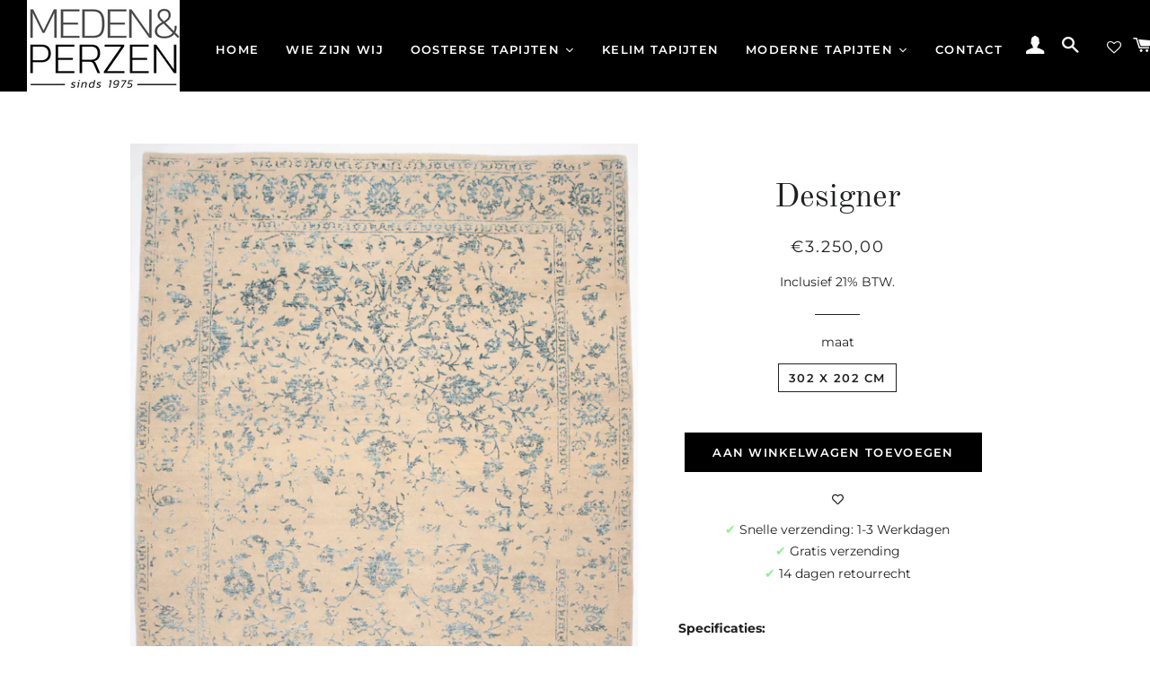

--- FILE ---
content_type: text/html; charset=utf-8
request_url: https://meden-perzen.nl/collections/design-tapijten/products/designer-3
body_size: 25774
content:
<!doctype html>
<html class="no-js" lang="nl">
<head>
<!-- Global site tag (gtag.js) - Google Ads: 1068207016 -->
<script async src="https://www.googletagmanager.com/gtag/js?id=AW-1068207016"></script>
<script>
  window.dataLayer = window.dataLayer || [];
  function gtag(){dataLayer.push(arguments);}
  gtag('js', new Date());

  gtag('config', 'AW-1068207016');
</script>

  <!-- Basic page needs ================================================== -->
  <meta charset="utf-8">
  <meta http-equiv="X-UA-Compatible" content="IE=edge,chrome=1">

  
    <link rel="shortcut icon" href="//meden-perzen.nl/cdn/shop/files/Black_logo_14_32x32.png?v=1614345968" type="image/png" />
  

  <!-- Title and description ================================================== -->


  <!-- Helpers ================================================== -->
  <!-- /snippets/social-meta-tags.liquid -->










<meta name="viewport" content="width=device-width,initial-scale=1,shrink-to-fit=no">
  <meta name="theme-color" content="#000000">

  
  <link href="//meden-perzen.nl/cdn/shop/t/16/assets/tw-customizations-global.css?v=44987851418513628601736862126" rel="stylesheet" type="text/css" media="all" />
  <script src="//meden-perzen.nl/cdn/shop/t/16/assets/tw-customizations-global.js?v=131922924478644372741730211581" type="text/javascript"></script>
  
  
  <!-- CSS ================================================== -->
  <link href="//meden-perzen.nl/cdn/shop/t/16/assets/timber.scss.css?v=42213389786231011171767295364" rel="stylesheet" type="text/css" media="all" />
  <link href="//meden-perzen.nl/cdn/shop/t/16/assets/theme.scss.css?v=76101161556229186721767295363" rel="stylesheet" type="text/css" media="all" />

  <!-- Sections ================================================== -->
  <script>
    window.theme = window.theme || {};
    theme.strings = {
      zoomClose: "Sluiten (esc)",
      zoomPrev: "Vorige (pijltoets links)",
      zoomNext: "Volgende (pijltoets rechts)",
      moneyFormat: "€{{amount_with_comma_separator}}",
      addressError: "Fout bij het opzoeken van dat adres",
      addressNoResults: "Geen resultaten voor dat adres",
      addressQueryLimit: "Je hebt de gebruikslimiet van de Google API overschreden. Overweeg een upgrade naar een \u003ca href=\"https:\/\/developers.google.com\/maps\/premium\/usage-limits\"\u003ePremium-pakket\u003c\/a\u003e.",
      authError: "Er is een probleem opgetreden bij het verifiëren van je Google Maps-account.",
      cartEmpty: "Je winkelwagen is leeg.",
      cartCookie: "Schakel cookies in om de winkelwagen te gebruiken",
      cartSavings: "Je bespaart [savings]",
      productSlideLabel: "Dia [slide_number] van [slide_max]."
    };
    theme.settings = {
      cartType: "page",
      gridType: null
    };
  </script>

  <script src="//meden-perzen.nl/cdn/shop/t/16/assets/jquery-2.2.3.min.js?v=58211863146907186831651694339" type="text/javascript"></script>

  <script src="//meden-perzen.nl/cdn/shop/t/16/assets/lazysizes.min.js?v=155223123402716617051651694341" async="async"></script>

  <script src="//meden-perzen.nl/cdn/shop/t/16/assets/theme.js?v=146274150973652116831651694359" defer="defer"></script>

  <!-- Header hook for plugins ================================================== -->
  <script>window.performance && window.performance.mark && window.performance.mark('shopify.content_for_header.start');</script><meta name="google-site-verification" content="urBzSR_1d_0BdDeZ2J2Cd1fPvsBk5rZuzw643VmTV4s">
<meta id="shopify-digital-wallet" name="shopify-digital-wallet" content="/52505804966/digital_wallets/dialog">
<link rel="alternate" type="application/json+oembed" href="https://meden-perzen.nl/products/designer-3.oembed">
<script async="async" src="/checkouts/internal/preloads.js?locale=nl-NL"></script>
<script id="shopify-features" type="application/json">{"accessToken":"2b742d50b79f12a53d82bdf2bf7da847","betas":["rich-media-storefront-analytics"],"domain":"meden-perzen.nl","predictiveSearch":true,"shopId":52505804966,"locale":"nl"}</script>
<script>var Shopify = Shopify || {};
Shopify.shop = "meden-perzen.myshopify.com";
Shopify.locale = "nl";
Shopify.currency = {"active":"EUR","rate":"1.0"};
Shopify.country = "NL";
Shopify.theme = {"name":"Meden\u0026Perzen","id":129937342630,"schema_name":"Brooklyn","schema_version":"17.2.2","theme_store_id":730,"role":"main"};
Shopify.theme.handle = "null";
Shopify.theme.style = {"id":null,"handle":null};
Shopify.cdnHost = "meden-perzen.nl/cdn";
Shopify.routes = Shopify.routes || {};
Shopify.routes.root = "/";</script>
<script type="module">!function(o){(o.Shopify=o.Shopify||{}).modules=!0}(window);</script>
<script>!function(o){function n(){var o=[];function n(){o.push(Array.prototype.slice.apply(arguments))}return n.q=o,n}var t=o.Shopify=o.Shopify||{};t.loadFeatures=n(),t.autoloadFeatures=n()}(window);</script>
<script id="shop-js-analytics" type="application/json">{"pageType":"product"}</script>
<script defer="defer" async type="module" src="//meden-perzen.nl/cdn/shopifycloud/shop-js/modules/v2/client.init-shop-cart-sync_BHF27ruw.nl.esm.js"></script>
<script defer="defer" async type="module" src="//meden-perzen.nl/cdn/shopifycloud/shop-js/modules/v2/chunk.common_Dwaf6e9K.esm.js"></script>
<script type="module">
  await import("//meden-perzen.nl/cdn/shopifycloud/shop-js/modules/v2/client.init-shop-cart-sync_BHF27ruw.nl.esm.js");
await import("//meden-perzen.nl/cdn/shopifycloud/shop-js/modules/v2/chunk.common_Dwaf6e9K.esm.js");

  window.Shopify.SignInWithShop?.initShopCartSync?.({"fedCMEnabled":true,"windoidEnabled":true});

</script>
<script>(function() {
  var isLoaded = false;
  function asyncLoad() {
    if (isLoaded) return;
    isLoaded = true;
    var urls = ["https:\/\/wishlisthero-assets.revampco.com\/store-front\/bundle2.js?shop=meden-perzen.myshopify.com","https:\/\/ecommplugins-scripts.trustpilot.com\/v2.1\/js\/header.min.js?settings=eyJrZXkiOiJmelR1SUU1NEdYSTNUUmZ2IiwicyI6InNrdSJ9\u0026shop=meden-perzen.myshopify.com","https:\/\/ecommplugins-trustboxsettings.trustpilot.com\/meden-perzen.myshopify.com.js?settings=1654194189019\u0026shop=meden-perzen.myshopify.com","https:\/\/media.getmason.io\/api\/modemagic\/loader600f1ef197241dd8853ad2a095acdf97.js?shop=meden-perzen.myshopify.com","https:\/\/cdn.shopify.com\/s\/files\/1\/0525\/0580\/4966\/t\/16\/assets\/yoast-active-script.js?v=1734952513\u0026shop=meden-perzen.myshopify.com"];
    for (var i = 0; i < urls.length; i++) {
      var s = document.createElement('script');
      s.type = 'text/javascript';
      s.async = true;
      s.src = urls[i];
      var x = document.getElementsByTagName('script')[0];
      x.parentNode.insertBefore(s, x);
    }
  };
  if(window.attachEvent) {
    window.attachEvent('onload', asyncLoad);
  } else {
    window.addEventListener('load', asyncLoad, false);
  }
})();</script>
<script id="__st">var __st={"a":52505804966,"offset":3600,"reqid":"1e9420cb-bf13-4e24-838a-3bf9be814d8b-1768810378","pageurl":"meden-perzen.nl\/collections\/design-tapijten\/products\/designer-3","u":"beaf49e25611","p":"product","rtyp":"product","rid":6612966867110};</script>
<script>window.ShopifyPaypalV4VisibilityTracking = true;</script>
<script id="captcha-bootstrap">!function(){'use strict';const t='contact',e='account',n='new_comment',o=[[t,t],['blogs',n],['comments',n],[t,'customer']],c=[[e,'customer_login'],[e,'guest_login'],[e,'recover_customer_password'],[e,'create_customer']],r=t=>t.map((([t,e])=>`form[action*='/${t}']:not([data-nocaptcha='true']) input[name='form_type'][value='${e}']`)).join(','),a=t=>()=>t?[...document.querySelectorAll(t)].map((t=>t.form)):[];function s(){const t=[...o],e=r(t);return a(e)}const i='password',u='form_key',d=['recaptcha-v3-token','g-recaptcha-response','h-captcha-response',i],f=()=>{try{return window.sessionStorage}catch{return}},m='__shopify_v',_=t=>t.elements[u];function p(t,e,n=!1){try{const o=window.sessionStorage,c=JSON.parse(o.getItem(e)),{data:r}=function(t){const{data:e,action:n}=t;return t[m]||n?{data:e,action:n}:{data:t,action:n}}(c);for(const[e,n]of Object.entries(r))t.elements[e]&&(t.elements[e].value=n);n&&o.removeItem(e)}catch(o){console.error('form repopulation failed',{error:o})}}const l='form_type',E='cptcha';function T(t){t.dataset[E]=!0}const w=window,h=w.document,L='Shopify',v='ce_forms',y='captcha';let A=!1;((t,e)=>{const n=(g='f06e6c50-85a8-45c8-87d0-21a2b65856fe',I='https://cdn.shopify.com/shopifycloud/storefront-forms-hcaptcha/ce_storefront_forms_captcha_hcaptcha.v1.5.2.iife.js',D={infoText:'Beschermd door hCaptcha',privacyText:'Privacy',termsText:'Voorwaarden'},(t,e,n)=>{const o=w[L][v],c=o.bindForm;if(c)return c(t,g,e,D).then(n);var r;o.q.push([[t,g,e,D],n]),r=I,A||(h.body.append(Object.assign(h.createElement('script'),{id:'captcha-provider',async:!0,src:r})),A=!0)});var g,I,D;w[L]=w[L]||{},w[L][v]=w[L][v]||{},w[L][v].q=[],w[L][y]=w[L][y]||{},w[L][y].protect=function(t,e){n(t,void 0,e),T(t)},Object.freeze(w[L][y]),function(t,e,n,w,h,L){const[v,y,A,g]=function(t,e,n){const i=e?o:[],u=t?c:[],d=[...i,...u],f=r(d),m=r(i),_=r(d.filter((([t,e])=>n.includes(e))));return[a(f),a(m),a(_),s()]}(w,h,L),I=t=>{const e=t.target;return e instanceof HTMLFormElement?e:e&&e.form},D=t=>v().includes(t);t.addEventListener('submit',(t=>{const e=I(t);if(!e)return;const n=D(e)&&!e.dataset.hcaptchaBound&&!e.dataset.recaptchaBound,o=_(e),c=g().includes(e)&&(!o||!o.value);(n||c)&&t.preventDefault(),c&&!n&&(function(t){try{if(!f())return;!function(t){const e=f();if(!e)return;const n=_(t);if(!n)return;const o=n.value;o&&e.removeItem(o)}(t);const e=Array.from(Array(32),(()=>Math.random().toString(36)[2])).join('');!function(t,e){_(t)||t.append(Object.assign(document.createElement('input'),{type:'hidden',name:u})),t.elements[u].value=e}(t,e),function(t,e){const n=f();if(!n)return;const o=[...t.querySelectorAll(`input[type='${i}']`)].map((({name:t})=>t)),c=[...d,...o],r={};for(const[a,s]of new FormData(t).entries())c.includes(a)||(r[a]=s);n.setItem(e,JSON.stringify({[m]:1,action:t.action,data:r}))}(t,e)}catch(e){console.error('failed to persist form',e)}}(e),e.submit())}));const S=(t,e)=>{t&&!t.dataset[E]&&(n(t,e.some((e=>e===t))),T(t))};for(const o of['focusin','change'])t.addEventListener(o,(t=>{const e=I(t);D(e)&&S(e,y())}));const B=e.get('form_key'),M=e.get(l),P=B&&M;t.addEventListener('DOMContentLoaded',(()=>{const t=y();if(P)for(const e of t)e.elements[l].value===M&&p(e,B);[...new Set([...A(),...v().filter((t=>'true'===t.dataset.shopifyCaptcha))])].forEach((e=>S(e,t)))}))}(h,new URLSearchParams(w.location.search),n,t,e,['guest_login'])})(!0,!0)}();</script>
<script integrity="sha256-4kQ18oKyAcykRKYeNunJcIwy7WH5gtpwJnB7kiuLZ1E=" data-source-attribution="shopify.loadfeatures" defer="defer" src="//meden-perzen.nl/cdn/shopifycloud/storefront/assets/storefront/load_feature-a0a9edcb.js" crossorigin="anonymous"></script>
<script data-source-attribution="shopify.dynamic_checkout.dynamic.init">var Shopify=Shopify||{};Shopify.PaymentButton=Shopify.PaymentButton||{isStorefrontPortableWallets:!0,init:function(){window.Shopify.PaymentButton.init=function(){};var t=document.createElement("script");t.src="https://meden-perzen.nl/cdn/shopifycloud/portable-wallets/latest/portable-wallets.nl.js",t.type="module",document.head.appendChild(t)}};
</script>
<script data-source-attribution="shopify.dynamic_checkout.buyer_consent">
  function portableWalletsHideBuyerConsent(e){var t=document.getElementById("shopify-buyer-consent"),n=document.getElementById("shopify-subscription-policy-button");t&&n&&(t.classList.add("hidden"),t.setAttribute("aria-hidden","true"),n.removeEventListener("click",e))}function portableWalletsShowBuyerConsent(e){var t=document.getElementById("shopify-buyer-consent"),n=document.getElementById("shopify-subscription-policy-button");t&&n&&(t.classList.remove("hidden"),t.removeAttribute("aria-hidden"),n.addEventListener("click",e))}window.Shopify?.PaymentButton&&(window.Shopify.PaymentButton.hideBuyerConsent=portableWalletsHideBuyerConsent,window.Shopify.PaymentButton.showBuyerConsent=portableWalletsShowBuyerConsent);
</script>
<script data-source-attribution="shopify.dynamic_checkout.cart.bootstrap">document.addEventListener("DOMContentLoaded",(function(){function t(){return document.querySelector("shopify-accelerated-checkout-cart, shopify-accelerated-checkout")}if(t())Shopify.PaymentButton.init();else{new MutationObserver((function(e,n){t()&&(Shopify.PaymentButton.init(),n.disconnect())})).observe(document.body,{childList:!0,subtree:!0})}}));
</script>

<script>window.performance && window.performance.mark && window.performance.mark('shopify.content_for_header.end');</script><script src="//meden-perzen.nl/cdn/shop/t/16/assets/modernizr.min.js?v=21391054748206432451651694342" type="text/javascript"></script>

  
  

  
  
  

<!-- Font icon for header icons -->
<link href="https://wishlisthero-assets.revampco.com/safe-icons/css/wishlisthero-icons.css" rel="stylesheet"/>
<!-- Style for floating buttons and others -->
<style type="text/css">
    .wishlisthero-floating {
        position: absolute;
          right:5px;
        top: 5px;
        z-index: 23;
        border-radius: 100%;
    }

    .wishlisthero-floating:hover {
        background-color: rgba(0, 0, 0, 0.05);
    }

    .wishlisthero-floating button {
        font-size: 20px !important;
        width: 40px !important;
        padding: 0.125em 0 0 !important;
    }
.MuiTypography-body2 ,.MuiTypography-body1 ,.MuiTypography-caption ,.MuiTypography-button ,.MuiTypography-h1 ,.MuiTypography-h2 ,.MuiTypography-h3 ,.MuiTypography-h4 ,.MuiTypography-h5 ,.MuiTypography-h6 ,.MuiTypography-subtitle1 ,.MuiTypography-subtitle2 ,.MuiTypography-overline , MuiButton-root{
     font-family: inherit !important; /*Roboto, Helvetica, Arial, sans-serif;*/
}
.MuiTypography-h1 , .MuiTypography-h2 , .MuiTypography-h3 , .MuiTypography-h4 , .MuiTypography-h5 , .MuiTypography-h6 , .MuiButton-root, .MuiCardHeader-title a{
     font-family: ,  !important;
}
.wishlisthero-product-page-button-container button{
 margin-left:auto !important; margin-right: auto !important;
}

@media screen and (max-width: 641px){
.wishlisthero-product-page-button-container{
 width:100%
}
}
    /****************************************************************************************/
    /* For some theme shared view need some spacing */
    /*
    #wishlist-hero-shared-list-view {
  margin-top: 15px;
  margin-bottom: 15px;
}
#wishlist-hero-shared-list-view h1 {
  padding-left: 5px;
}

#wishlisthero-product-page-button-container {
  padding-top: 15px;
}
*/
    /****************************************************************************************/
    /* #wishlisthero-product-page-button-container button {
  padding-left: 1px !important;
} */
    /****************************************************************************************/
    /* Customize the indicator when wishlist has items AND the normal indicator not working */
span.wishlist-hero-items-count {
  position: absolute;
  right: -3px;
margin-top:-1px;
}
@media screen and (max-width: 768px) {
span.wishlist-hero-items-count {
margin-top: -1px;
right: -3px;
}
}</style>
<script>window.wishlisthero_cartDotClasses=['cart-link__bubble--visible', 'is-visible'];</script>
<script>window.wishlisthero_buttonProdPageClasses=['btn product__form--add-to-cart', 'btn','btn--secondary-accent'];</script>
<script>window.wishlisthero_buttonProdPageFontSize='auto';</script>
 <script type='text/javascript'>try{
   window.WishListHero_setting = {"ButtonColor":"rgba(0, 0, 0, 1)","IconColor":"rgba(255, 255, 255, 1)","IconType":"Heart","ButtonTextBeforeAdding":"Aan verlanglijst toevoegen","ButtonTextAfterAdding":"Toegevoegd aan verlanglijst","AnimationAfterAddition":"Flip and rotate","ButtonTextAddToCart":"Toevoegen aan winkelwagen","ButtonTextAddAllToCart":"Alle geselecteerde tapijten toevoegen aan winkelwagen","ButtonTextRemoveAllToCart":"Alles geselecteerde tapijten verwijderen van mijn verlanglijst","AddedProductNotificationText":"tapijt toegevoegd aan uw verlanglijst","AddedProductToCartNotificationText":"Produkt met succes toegevoegd aan uw winkelwagen","ViewCartLinkText":"Bekijk winkelwagen","SharePopup_TitleText":"Deel mijn verlanglijst","SharePopup_shareBtnText":"Deel","SharePopup_shareHederText":"Deel op sociale netwerken","SharePopup_shareCopyText":"Kopieer verlanglijst link voor delen","SharePopup_shareCancelBtnText":"geannuleerd","SharePopup_shareCopyBtnText":"kopieer","SendEMailPopup_BtnText":"email sturen","SendEMailPopup_FromText":"Van welke naam","SendEMailPopup_ToText":"naar email","SendEMailPopup_BodyText":"Body","SendEMailPopup_SendBtnText":"verstuur","SendEMailPopup_TitleText":"Verstuur mijn verlanglijst per email","AddProductMessageText":"Alle produkten toevoegen aan uw winkelwagen?","RemoveProductMessageText":"Bent u zeker dat u alle produkten wilt verwijderen van uw winkelwagen?","RemoveAllProductMessageText":"Bent u zeker dat u alle produkten wilt verwijderen van uw verlanglijst?","RemovedProductNotificationText":"Produkt werd met succes verwijderd uit uw verlanglijst","AddAllOutOfStockProductNotificationText":"Het lukte niet om uw produkten aan de winkelwagen toe te voegen, probeert u het later opnieuw","RemovePopupOkText":"ok","RemovePopup_HeaderText":"Bent u zeker ?","ViewWishlistText":"Verlanglijst bekijken","EmptyWishlistText":"er zijn geen produkten in uw verlanglijst","BuyNowButtonText":"Koop uw tapijt nu","BuyNowButtonColor":"rgb(144, 86, 162)","BuyNowTextButtonColor":"rgb(255, 255, 255)","Wishlist_Title":"Mijn verlanglijst","WishlistHeaderTitleAlignment":"Left","WishlistProductImageSize":"Normal","PriceColor":"rgb(0, 122, 206)","HeaderFontSize":"30","PriceFontSize":"18","ProductNameFontSize":"16","LaunchPointType":"header_menu","DisplayWishlistAs":"popup_window","DisplayButtonAs":"icon_only","PopupSize":"xl","HideAddToCartButton":false,"NoRedirectAfterAddToCart":false,"DisableGuestCustomer":false,"LoginPopupContent":"Login alstublieft om uw verlanglijst te bewaren op uw apparaten","LoginPopupLoginBtnText":"Login","LoginPopupContentFontSize":"20","NotificationPopupPosition":"right","WishlistButtonTextColor":"rgba(255, 255, 255, 1)","EnableRemoveFromWishlistAfterAddButtonText":"verwijderd van verlanglijst","_id":"60283d57e58b0b1238d8b886","EnableCollection":false,"EnableShare":true,"RemovePowerBy":false,"EnableFBPixel":false,"DisapleApp":false,"FloatPointPossition":"bottom_right","HeartStateToggle":true,"HeaderMenuItemsIndicator":true,"EnableRemoveFromWishlistAfterAdd":true,"ButtonTextOutOfStock":"Niet meer op voorraad","Shop":"meden-perzen.myshopify.com","shop":"meden-perzen.myshopify.com","Status":"Active","Plan":"FREE"};  
  }catch(e){ console.error('Error loading config',e); } </script>  
  

                  <script>
              if (typeof BSS_PL == 'undefined') {
                  var BSS_PL = {};
              }
              var bssPlApiServer = "https://product-labels-pro.bsscommerce.com";
              BSS_PL.customerTags = 'null';
              BSS_PL.configData = [{"name":"New","priority":0,"img_url":"","pages":"2","enable_allowed_countries":false,"locations":"","position":0,"fixed_percent":1,"width":60,"height":null,"product_type":0,"product":"6567024197798","variant":"","collection":"","inventory":0,"tags":"","enable_visibility_date":false,"from_date":null,"to_date":null,"enable_discount_range":false,"discount_type":1,"discount_from":null,"discount_to":null,"public_img_url":"","label_text":"Nieuw","label_text_color":"#ffffff","label_text_font_size":26,"label_text_background_color":"#4b423f","label_text_no_image":1,"label_text_in_stock":"In Stock","label_text_out_stock":"Sold out","label_shadow":4,"label_opacity":100,"label_border_radius":11,"label_text_style":0,"label_shadow_color":"#808080","label_text_enable":1,"related_product_tag":null,"customer_tags":null,"customer_type":"allcustomers","label_on_image":"2","first_image_tags":null,"label_type":1,"badge_type":0,"custom_selector":null,"margin_top":3,"margin_bottom":0,"mobile_config_label_enable":0,"mobile_height_label":null,"mobile_width_label":null,"mobile_font_size_label":null,"label_text_id":27359,"emoji":null,"emoji_position":null,"transparent_background":"0","custom_page":null,"check_custom_page":null,"label_unlimited_top":33,"label_unlimited_left":33,"label_unlimited_width":30,"label_unlimited_height":30,"margin_left":2,"instock":null,"enable_price_range":0,"price_range_from":null,"price_range_to":null,"enable_product_publish":0,"product_publish_from":null,"product_publish_to":null,"enable_countdown_timer":0,"option_format_countdown":0,"countdown_time":null,"option_end_countdown":null,"start_day_countdown":null,"public_url_s3":""},{"name":"Nieuw","priority":0,"img_url":"label_shopify_2-14.png","pages":"1,4,7","enable_allowed_countries":false,"locations":"","position":2,"fixed_percent":1,"width":30,"height":30,"product_type":0,"product":"","variant":"","collection":"","inventory":0,"tags":"","enable_visibility_date":false,"from_date":null,"to_date":null,"enable_discount_range":false,"discount_type":1,"discount_from":null,"discount_to":null,"public_img_url":"https://cdn.shopify.com/s/files/1/0525/0580/4966/t/8/assets/label_shopify_2_14_png?v=1634672948","label_text":"Hello!","label_text_color":"#ffffff","label_text_font_size":12,"label_text_background_color":"#ff7f50","label_text_no_image":1,"label_text_in_stock":"In Stock","label_text_out_stock":"Sold out","label_shadow":0,"label_opacity":100,"label_border_radius":0,"label_text_style":0,"label_shadow_color":"#808080","label_text_enable":0,"related_product_tag":null,"customer_tags":null,"customer_type":"allcustomers","label_on_image":"2","first_image_tags":null,"label_type":1,"badge_type":0,"custom_selector":null,"margin_top":0,"margin_bottom":0,"mobile_config_label_enable":0,"mobile_height_label":null,"mobile_width_label":null,"mobile_font_size_label":null,"label_text_id":27228,"emoji":null,"emoji_position":null,"transparent_background":null,"custom_page":null,"check_custom_page":null,"label_unlimited_top":33,"label_unlimited_left":33,"label_unlimited_width":30,"label_unlimited_height":30,"margin_left":0,"instock":null,"enable_price_range":0,"price_range_from":null,"price_range_to":null,"enable_product_publish":0,"product_publish_from":null,"product_publish_to":null,"enable_countdown_timer":0,"option_format_countdown":0,"countdown_time":null,"option_end_countdown":null,"start_day_countdown":null,"public_url_s3":"https://shopify-production-product-labels.s3.us-east-2.amazonaws.com/public/static/adminhtml/libs/13/label_shopify_2-14.png"}];
              BSS_PL.storeId = 15760;
              BSS_PL.currentPlan = "false";
              BSS_PL.storeIdCustomOld = "10678";
              BSS_PL.storeIdOldWIthPriority = "12200";
              </script>
          <style>
.homepage-slideshow .slick-slide .bss_pl_img {
    visibility: hidden !important;
}
</style><!--DOOFINDER-SHOPIFY-->
        
        <!--/DOOFINDER-SHOPIFY-->
  










<!-- BEGIN app block: shopify://apps/yoast-seo/blocks/metatags/7c777011-bc88-4743-a24e-64336e1e5b46 -->
<!-- This site is optimized with Yoast SEO for Shopify -->
<title>Designer - Meden &amp; Perzen Perzische en Oosterse tapijten</title>
<meta name="description" content="Specificaties:   Tapijt ID: MO 55520 Grootte: 302 x 202 cm   Dikte: ap. 7 mm Oorsprong: India Fabricage: 100% handgeknoopt Pool: Wol met baboezijde Schering: katoen Leeftijd: Nieuw Toestand/Onderhoud: Perfect Gewicht: ap. 24.00 kg Op voorraad: UNIEK -  1 op voorraad    " />
<link rel="canonical" href="https://meden-perzen.nl/products/designer-3" />
<meta name="robots" content="index, follow, max-image-preview:large, max-snippet:-1, max-video-preview:-1" />
<meta property="og:site_name" content="Meden &amp; Perzen Perzische en Oosterse tapijten" />
<meta property="og:url" content="https://meden-perzen.nl/products/designer-3" />
<meta property="og:locale" content="nl_NL" />
<meta property="og:type" content="product" />
<meta property="og:title" content="Designer - Meden &amp; Perzen Perzische en Oosterse tapijten" />
<meta property="og:description" content="Specificaties:   Tapijt ID: MO 55520 Grootte: 302 x 202 cm   Dikte: ap. 7 mm Oorsprong: India Fabricage: 100% handgeknoopt Pool: Wol met baboezijde Schering: katoen Leeftijd: Nieuw Toestand/Onderhoud: Perfect Gewicht: ap. 24.00 kg Op voorraad: UNIEK -  1 op voorraad    " />
<meta property="og:image" content="https://meden-perzen.nl/cdn/shop/products/design8f.jpg?v=1616335609" />
<meta property="og:image:height" content="3612" />
<meta property="og:image:width" content="2456" />
<meta property="og:availability" content="instock" />
<meta property="product:availability" content="instock" />
<meta property="product:condition" content="new" />
<meta property="product:price:amount" content="3250.0" />
<meta property="product:price:currency" content="EUR" />
<meta property="product:retailer_item_id" content="MO 55520" />
<meta name="twitter:card" content="summary_large_image" />
<script type="application/ld+json" id="yoast-schema-graph">
{
  "@context": "https://schema.org",
  "@graph": [
    {
      "@type": "WebSite",
      "@id": "https://meden-perzen.nl/#/schema/website/1",
      "url": "https://meden-perzen.nl",
      "name": "Meden \u0026amp; Perzen Perzische en Oosterse tapijten",
      "potentialAction": {
        "@type": "SearchAction",
        "target": "https://meden-perzen.nl/search?q={search_term_string}",
        "query-input": "required name=search_term_string"
      },
      "inLanguage": "nl"
    },
    {
      "@type": "ItemPage",
      "@id": "https:\/\/meden-perzen.nl\/products\/designer-3",
      "name": "Designer - Meden \u0026amp; Perzen Perzische en Oosterse tapijten",
      "description": "Specificaties:   Tapijt ID: MO 55520 Grootte: 302 x 202 cm   Dikte: ap. 7 mm Oorsprong: India Fabricage: 100% handgeknoopt Pool: Wol met baboezijde Schering: katoen Leeftijd: Nieuw Toestand\/Onderhoud: Perfect Gewicht: ap. 24.00 kg Op voorraad: UNIEK -  1 op voorraad    ",
      "datePublished": "2021-06-04T12:18:10+02:00",
      "breadcrumb": {
        "@id": "https:\/\/meden-perzen.nl\/products\/designer-3\/#\/schema\/breadcrumb"
      },
      "primaryImageOfPage": {
        "@id": "https://meden-perzen.nl/#/schema/ImageObject/20603558330534"
      },
      "image": [{
        "@id": "https://meden-perzen.nl/#/schema/ImageObject/20603558330534"
      }],
      "isPartOf": {
        "@id": "https://meden-perzen.nl/#/schema/website/1"
      },
      "url": "https:\/\/meden-perzen.nl\/products\/designer-3"
    },
    {
      "@type": "ImageObject",
      "@id": "https://meden-perzen.nl/#/schema/ImageObject/20603558330534",
      "width": 2456,
      "height": 3612,
      "url": "https:\/\/meden-perzen.nl\/cdn\/shop\/products\/design8f.jpg?v=1616335609",
      "contentUrl": "https:\/\/meden-perzen.nl\/cdn\/shop\/products\/design8f.jpg?v=1616335609"
    },
    {
      "@type": "ProductGroup",
      "@id": "https:\/\/meden-perzen.nl\/products\/designer-3\/#\/schema\/Product",
      "brand": [{
        "@type": "Brand",
        "name": "Meden \u0026 Perzen"
      }],
      "mainEntityOfPage": {
        "@id": "https:\/\/meden-perzen.nl\/products\/designer-3"
      },
      "name": "Designer",
      "description": "Specificaties:   Tapijt ID: MO 55520 Grootte: 302 x 202 cm   Dikte: ap. 7 mm Oorsprong: India Fabricage: 100% handgeknoopt Pool: Wol met baboezijde Schering: katoen Leeftijd: Nieuw Toestand\/Onderhoud: Perfect Gewicht: ap. 24.00 kg Op voorraad: UNIEK -  1 op voorraad    ",
      "image": [{
        "@id": "https://meden-perzen.nl/#/schema/ImageObject/20603558330534"
      }],
      "productGroupID": "6612966867110",
      "hasVariant": [
        {
          "@type": "Product",
          "@id": "https://meden-perzen.nl/#/schema/Product/39543655661734",
          "name": "Designer",
          "sku": "MO 55520",
          "image": [{
            "@id": "https://meden-perzen.nl/#/schema/ImageObject/20603558330534"
          }],
          "offers": {
            "@type": "Offer",
            "@id": "https://meden-perzen.nl/#/schema/Offer/39543655661734",
            "availability": "https://schema.org/InStock",
            "priceSpecification": {
              "@type": "UnitPriceSpecification",
              "valueAddedTaxIncluded": true,
              "price": 3250.0,
              "priceCurrency": "EUR"
            },
            "url": "https:\/\/meden-perzen.nl\/products\/designer-3",
            "checkoutPageURLTemplate": "https:\/\/meden-perzen.nl\/cart\/add?id=39543655661734\u0026quantity=1"
          }
        }
      ],
      "url": "https:\/\/meden-perzen.nl\/products\/designer-3"
    },
    {
      "@type": "BreadcrumbList",
      "@id": "https:\/\/meden-perzen.nl\/products\/designer-3\/#\/schema\/breadcrumb",
      "itemListElement": [
        {
          "@type": "ListItem",
          "name": "Meden \u0026amp; Perzen Perzische en Oosterse tapijten",
          "item": "https:\/\/meden-perzen.nl",
          "position": 1
        },
        {
          "@type": "ListItem",
          "name": "Designer",
          "position": 2
        }
      ]
    }

  ]}
</script>
<!--/ Yoast SEO -->
<!-- END app block --><link href="https://monorail-edge.shopifysvc.com" rel="dns-prefetch">
<script>(function(){if ("sendBeacon" in navigator && "performance" in window) {try {var session_token_from_headers = performance.getEntriesByType('navigation')[0].serverTiming.find(x => x.name == '_s').description;} catch {var session_token_from_headers = undefined;}var session_cookie_matches = document.cookie.match(/_shopify_s=([^;]*)/);var session_token_from_cookie = session_cookie_matches && session_cookie_matches.length === 2 ? session_cookie_matches[1] : "";var session_token = session_token_from_headers || session_token_from_cookie || "";function handle_abandonment_event(e) {var entries = performance.getEntries().filter(function(entry) {return /monorail-edge.shopifysvc.com/.test(entry.name);});if (!window.abandonment_tracked && entries.length === 0) {window.abandonment_tracked = true;var currentMs = Date.now();var navigation_start = performance.timing.navigationStart;var payload = {shop_id: 52505804966,url: window.location.href,navigation_start,duration: currentMs - navigation_start,session_token,page_type: "product"};window.navigator.sendBeacon("https://monorail-edge.shopifysvc.com/v1/produce", JSON.stringify({schema_id: "online_store_buyer_site_abandonment/1.1",payload: payload,metadata: {event_created_at_ms: currentMs,event_sent_at_ms: currentMs}}));}}window.addEventListener('pagehide', handle_abandonment_event);}}());</script>
<script id="web-pixels-manager-setup">(function e(e,d,r,n,o){if(void 0===o&&(o={}),!Boolean(null===(a=null===(i=window.Shopify)||void 0===i?void 0:i.analytics)||void 0===a?void 0:a.replayQueue)){var i,a;window.Shopify=window.Shopify||{};var t=window.Shopify;t.analytics=t.analytics||{};var s=t.analytics;s.replayQueue=[],s.publish=function(e,d,r){return s.replayQueue.push([e,d,r]),!0};try{self.performance.mark("wpm:start")}catch(e){}var l=function(){var e={modern:/Edge?\/(1{2}[4-9]|1[2-9]\d|[2-9]\d{2}|\d{4,})\.\d+(\.\d+|)|Firefox\/(1{2}[4-9]|1[2-9]\d|[2-9]\d{2}|\d{4,})\.\d+(\.\d+|)|Chrom(ium|e)\/(9{2}|\d{3,})\.\d+(\.\d+|)|(Maci|X1{2}).+ Version\/(15\.\d+|(1[6-9]|[2-9]\d|\d{3,})\.\d+)([,.]\d+|)( \(\w+\)|)( Mobile\/\w+|) Safari\/|Chrome.+OPR\/(9{2}|\d{3,})\.\d+\.\d+|(CPU[ +]OS|iPhone[ +]OS|CPU[ +]iPhone|CPU IPhone OS|CPU iPad OS)[ +]+(15[._]\d+|(1[6-9]|[2-9]\d|\d{3,})[._]\d+)([._]\d+|)|Android:?[ /-](13[3-9]|1[4-9]\d|[2-9]\d{2}|\d{4,})(\.\d+|)(\.\d+|)|Android.+Firefox\/(13[5-9]|1[4-9]\d|[2-9]\d{2}|\d{4,})\.\d+(\.\d+|)|Android.+Chrom(ium|e)\/(13[3-9]|1[4-9]\d|[2-9]\d{2}|\d{4,})\.\d+(\.\d+|)|SamsungBrowser\/([2-9]\d|\d{3,})\.\d+/,legacy:/Edge?\/(1[6-9]|[2-9]\d|\d{3,})\.\d+(\.\d+|)|Firefox\/(5[4-9]|[6-9]\d|\d{3,})\.\d+(\.\d+|)|Chrom(ium|e)\/(5[1-9]|[6-9]\d|\d{3,})\.\d+(\.\d+|)([\d.]+$|.*Safari\/(?![\d.]+ Edge\/[\d.]+$))|(Maci|X1{2}).+ Version\/(10\.\d+|(1[1-9]|[2-9]\d|\d{3,})\.\d+)([,.]\d+|)( \(\w+\)|)( Mobile\/\w+|) Safari\/|Chrome.+OPR\/(3[89]|[4-9]\d|\d{3,})\.\d+\.\d+|(CPU[ +]OS|iPhone[ +]OS|CPU[ +]iPhone|CPU IPhone OS|CPU iPad OS)[ +]+(10[._]\d+|(1[1-9]|[2-9]\d|\d{3,})[._]\d+)([._]\d+|)|Android:?[ /-](13[3-9]|1[4-9]\d|[2-9]\d{2}|\d{4,})(\.\d+|)(\.\d+|)|Mobile Safari.+OPR\/([89]\d|\d{3,})\.\d+\.\d+|Android.+Firefox\/(13[5-9]|1[4-9]\d|[2-9]\d{2}|\d{4,})\.\d+(\.\d+|)|Android.+Chrom(ium|e)\/(13[3-9]|1[4-9]\d|[2-9]\d{2}|\d{4,})\.\d+(\.\d+|)|Android.+(UC? ?Browser|UCWEB|U3)[ /]?(15\.([5-9]|\d{2,})|(1[6-9]|[2-9]\d|\d{3,})\.\d+)\.\d+|SamsungBrowser\/(5\.\d+|([6-9]|\d{2,})\.\d+)|Android.+MQ{2}Browser\/(14(\.(9|\d{2,})|)|(1[5-9]|[2-9]\d|\d{3,})(\.\d+|))(\.\d+|)|K[Aa][Ii]OS\/(3\.\d+|([4-9]|\d{2,})\.\d+)(\.\d+|)/},d=e.modern,r=e.legacy,n=navigator.userAgent;return n.match(d)?"modern":n.match(r)?"legacy":"unknown"}(),u="modern"===l?"modern":"legacy",c=(null!=n?n:{modern:"",legacy:""})[u],f=function(e){return[e.baseUrl,"/wpm","/b",e.hashVersion,"modern"===e.buildTarget?"m":"l",".js"].join("")}({baseUrl:d,hashVersion:r,buildTarget:u}),m=function(e){var d=e.version,r=e.bundleTarget,n=e.surface,o=e.pageUrl,i=e.monorailEndpoint;return{emit:function(e){var a=e.status,t=e.errorMsg,s=(new Date).getTime(),l=JSON.stringify({metadata:{event_sent_at_ms:s},events:[{schema_id:"web_pixels_manager_load/3.1",payload:{version:d,bundle_target:r,page_url:o,status:a,surface:n,error_msg:t},metadata:{event_created_at_ms:s}}]});if(!i)return console&&console.warn&&console.warn("[Web Pixels Manager] No Monorail endpoint provided, skipping logging."),!1;try{return self.navigator.sendBeacon.bind(self.navigator)(i,l)}catch(e){}var u=new XMLHttpRequest;try{return u.open("POST",i,!0),u.setRequestHeader("Content-Type","text/plain"),u.send(l),!0}catch(e){return console&&console.warn&&console.warn("[Web Pixels Manager] Got an unhandled error while logging to Monorail."),!1}}}}({version:r,bundleTarget:l,surface:e.surface,pageUrl:self.location.href,monorailEndpoint:e.monorailEndpoint});try{o.browserTarget=l,function(e){var d=e.src,r=e.async,n=void 0===r||r,o=e.onload,i=e.onerror,a=e.sri,t=e.scriptDataAttributes,s=void 0===t?{}:t,l=document.createElement("script"),u=document.querySelector("head"),c=document.querySelector("body");if(l.async=n,l.src=d,a&&(l.integrity=a,l.crossOrigin="anonymous"),s)for(var f in s)if(Object.prototype.hasOwnProperty.call(s,f))try{l.dataset[f]=s[f]}catch(e){}if(o&&l.addEventListener("load",o),i&&l.addEventListener("error",i),u)u.appendChild(l);else{if(!c)throw new Error("Did not find a head or body element to append the script");c.appendChild(l)}}({src:f,async:!0,onload:function(){if(!function(){var e,d;return Boolean(null===(d=null===(e=window.Shopify)||void 0===e?void 0:e.analytics)||void 0===d?void 0:d.initialized)}()){var d=window.webPixelsManager.init(e)||void 0;if(d){var r=window.Shopify.analytics;r.replayQueue.forEach((function(e){var r=e[0],n=e[1],o=e[2];d.publishCustomEvent(r,n,o)})),r.replayQueue=[],r.publish=d.publishCustomEvent,r.visitor=d.visitor,r.initialized=!0}}},onerror:function(){return m.emit({status:"failed",errorMsg:"".concat(f," has failed to load")})},sri:function(e){var d=/^sha384-[A-Za-z0-9+/=]+$/;return"string"==typeof e&&d.test(e)}(c)?c:"",scriptDataAttributes:o}),m.emit({status:"loading"})}catch(e){m.emit({status:"failed",errorMsg:(null==e?void 0:e.message)||"Unknown error"})}}})({shopId: 52505804966,storefrontBaseUrl: "https://meden-perzen.nl",extensionsBaseUrl: "https://extensions.shopifycdn.com/cdn/shopifycloud/web-pixels-manager",monorailEndpoint: "https://monorail-edge.shopifysvc.com/unstable/produce_batch",surface: "storefront-renderer",enabledBetaFlags: ["2dca8a86"],webPixelsConfigList: [{"id":"1240564056","configuration":"{\"config\":\"{\\\"pixel_id\\\":\\\"AW-1068207016\\\",\\\"target_country\\\":\\\"NL\\\",\\\"gtag_events\\\":[{\\\"type\\\":\\\"page_view\\\",\\\"action_label\\\":\\\"AW-1068207016\\\/abjXCPnj-ocDEKiXrv0D\\\"},{\\\"type\\\":\\\"purchase\\\",\\\"action_label\\\":\\\"AW-1068207016\\\/4zeXCPzj-ocDEKiXrv0D\\\"},{\\\"type\\\":\\\"view_item\\\",\\\"action_label\\\":\\\"AW-1068207016\\\/emEyCP_j-ocDEKiXrv0D\\\"},{\\\"type\\\":\\\"add_to_cart\\\",\\\"action_label\\\":\\\"AW-1068207016\\\/NrteCPrk-ocDEKiXrv0D\\\"},{\\\"type\\\":\\\"begin_checkout\\\",\\\"action_label\\\":\\\"AW-1068207016\\\/ZyhlCMjl-ocDEKiXrv0D\\\"},{\\\"type\\\":\\\"search\\\",\\\"action_label\\\":\\\"AW-1068207016\\\/h48rCMvl-ocDEKiXrv0D\\\"},{\\\"type\\\":\\\"add_payment_info\\\",\\\"action_label\\\":\\\"AW-1068207016\\\/tVioCM7l-ocDEKiXrv0D\\\"}],\\\"enable_monitoring_mode\\\":false}\"}","eventPayloadVersion":"v1","runtimeContext":"OPEN","scriptVersion":"b2a88bafab3e21179ed38636efcd8a93","type":"APP","apiClientId":1780363,"privacyPurposes":[],"dataSharingAdjustments":{"protectedCustomerApprovalScopes":["read_customer_address","read_customer_email","read_customer_name","read_customer_personal_data","read_customer_phone"]}},{"id":"shopify-app-pixel","configuration":"{}","eventPayloadVersion":"v1","runtimeContext":"STRICT","scriptVersion":"0450","apiClientId":"shopify-pixel","type":"APP","privacyPurposes":["ANALYTICS","MARKETING"]},{"id":"shopify-custom-pixel","eventPayloadVersion":"v1","runtimeContext":"LAX","scriptVersion":"0450","apiClientId":"shopify-pixel","type":"CUSTOM","privacyPurposes":["ANALYTICS","MARKETING"]}],isMerchantRequest: false,initData: {"shop":{"name":"Meden \u0026 Perzen Perzische en Oosterse tapijten","paymentSettings":{"currencyCode":"EUR"},"myshopifyDomain":"meden-perzen.myshopify.com","countryCode":"NL","storefrontUrl":"https:\/\/meden-perzen.nl"},"customer":null,"cart":null,"checkout":null,"productVariants":[{"price":{"amount":3250.0,"currencyCode":"EUR"},"product":{"title":"Designer","vendor":"Meden \u0026 Perzen","id":"6612966867110","untranslatedTitle":"Designer","url":"\/products\/designer-3","type":"Design tapijten"},"id":"39543655661734","image":{"src":"\/\/meden-perzen.nl\/cdn\/shop\/products\/design8f.jpg?v=1616335609"},"sku":"MO 55520","title":"302 x 202 cm \/ 302 \/ 202","untranslatedTitle":"302 x 202 cm \/ 302 \/ 202"}],"purchasingCompany":null},},"https://meden-perzen.nl/cdn","fcfee988w5aeb613cpc8e4bc33m6693e112",{"modern":"","legacy":""},{"shopId":"52505804966","storefrontBaseUrl":"https:\/\/meden-perzen.nl","extensionBaseUrl":"https:\/\/extensions.shopifycdn.com\/cdn\/shopifycloud\/web-pixels-manager","surface":"storefront-renderer","enabledBetaFlags":"[\"2dca8a86\"]","isMerchantRequest":"false","hashVersion":"fcfee988w5aeb613cpc8e4bc33m6693e112","publish":"custom","events":"[[\"page_viewed\",{}],[\"product_viewed\",{\"productVariant\":{\"price\":{\"amount\":3250.0,\"currencyCode\":\"EUR\"},\"product\":{\"title\":\"Designer\",\"vendor\":\"Meden \u0026 Perzen\",\"id\":\"6612966867110\",\"untranslatedTitle\":\"Designer\",\"url\":\"\/products\/designer-3\",\"type\":\"Design tapijten\"},\"id\":\"39543655661734\",\"image\":{\"src\":\"\/\/meden-perzen.nl\/cdn\/shop\/products\/design8f.jpg?v=1616335609\"},\"sku\":\"MO 55520\",\"title\":\"302 x 202 cm \/ 302 \/ 202\",\"untranslatedTitle\":\"302 x 202 cm \/ 302 \/ 202\"}}]]"});</script><script>
  window.ShopifyAnalytics = window.ShopifyAnalytics || {};
  window.ShopifyAnalytics.meta = window.ShopifyAnalytics.meta || {};
  window.ShopifyAnalytics.meta.currency = 'EUR';
  var meta = {"product":{"id":6612966867110,"gid":"gid:\/\/shopify\/Product\/6612966867110","vendor":"Meden \u0026 Perzen","type":"Design tapijten","handle":"designer-3","variants":[{"id":39543655661734,"price":325000,"name":"Designer - 302 x 202 cm \/ 302 \/ 202","public_title":"302 x 202 cm \/ 302 \/ 202","sku":"MO 55520"}],"remote":false},"page":{"pageType":"product","resourceType":"product","resourceId":6612966867110,"requestId":"1e9420cb-bf13-4e24-838a-3bf9be814d8b-1768810378"}};
  for (var attr in meta) {
    window.ShopifyAnalytics.meta[attr] = meta[attr];
  }
</script>
<script class="analytics">
  (function () {
    var customDocumentWrite = function(content) {
      var jquery = null;

      if (window.jQuery) {
        jquery = window.jQuery;
      } else if (window.Checkout && window.Checkout.$) {
        jquery = window.Checkout.$;
      }

      if (jquery) {
        jquery('body').append(content);
      }
    };

    var hasLoggedConversion = function(token) {
      if (token) {
        return document.cookie.indexOf('loggedConversion=' + token) !== -1;
      }
      return false;
    }

    var setCookieIfConversion = function(token) {
      if (token) {
        var twoMonthsFromNow = new Date(Date.now());
        twoMonthsFromNow.setMonth(twoMonthsFromNow.getMonth() + 2);

        document.cookie = 'loggedConversion=' + token + '; expires=' + twoMonthsFromNow;
      }
    }

    var trekkie = window.ShopifyAnalytics.lib = window.trekkie = window.trekkie || [];
    if (trekkie.integrations) {
      return;
    }
    trekkie.methods = [
      'identify',
      'page',
      'ready',
      'track',
      'trackForm',
      'trackLink'
    ];
    trekkie.factory = function(method) {
      return function() {
        var args = Array.prototype.slice.call(arguments);
        args.unshift(method);
        trekkie.push(args);
        return trekkie;
      };
    };
    for (var i = 0; i < trekkie.methods.length; i++) {
      var key = trekkie.methods[i];
      trekkie[key] = trekkie.factory(key);
    }
    trekkie.load = function(config) {
      trekkie.config = config || {};
      trekkie.config.initialDocumentCookie = document.cookie;
      var first = document.getElementsByTagName('script')[0];
      var script = document.createElement('script');
      script.type = 'text/javascript';
      script.onerror = function(e) {
        var scriptFallback = document.createElement('script');
        scriptFallback.type = 'text/javascript';
        scriptFallback.onerror = function(error) {
                var Monorail = {
      produce: function produce(monorailDomain, schemaId, payload) {
        var currentMs = new Date().getTime();
        var event = {
          schema_id: schemaId,
          payload: payload,
          metadata: {
            event_created_at_ms: currentMs,
            event_sent_at_ms: currentMs
          }
        };
        return Monorail.sendRequest("https://" + monorailDomain + "/v1/produce", JSON.stringify(event));
      },
      sendRequest: function sendRequest(endpointUrl, payload) {
        // Try the sendBeacon API
        if (window && window.navigator && typeof window.navigator.sendBeacon === 'function' && typeof window.Blob === 'function' && !Monorail.isIos12()) {
          var blobData = new window.Blob([payload], {
            type: 'text/plain'
          });

          if (window.navigator.sendBeacon(endpointUrl, blobData)) {
            return true;
          } // sendBeacon was not successful

        } // XHR beacon

        var xhr = new XMLHttpRequest();

        try {
          xhr.open('POST', endpointUrl);
          xhr.setRequestHeader('Content-Type', 'text/plain');
          xhr.send(payload);
        } catch (e) {
          console.log(e);
        }

        return false;
      },
      isIos12: function isIos12() {
        return window.navigator.userAgent.lastIndexOf('iPhone; CPU iPhone OS 12_') !== -1 || window.navigator.userAgent.lastIndexOf('iPad; CPU OS 12_') !== -1;
      }
    };
    Monorail.produce('monorail-edge.shopifysvc.com',
      'trekkie_storefront_load_errors/1.1',
      {shop_id: 52505804966,
      theme_id: 129937342630,
      app_name: "storefront",
      context_url: window.location.href,
      source_url: "//meden-perzen.nl/cdn/s/trekkie.storefront.cd680fe47e6c39ca5d5df5f0a32d569bc48c0f27.min.js"});

        };
        scriptFallback.async = true;
        scriptFallback.src = '//meden-perzen.nl/cdn/s/trekkie.storefront.cd680fe47e6c39ca5d5df5f0a32d569bc48c0f27.min.js';
        first.parentNode.insertBefore(scriptFallback, first);
      };
      script.async = true;
      script.src = '//meden-perzen.nl/cdn/s/trekkie.storefront.cd680fe47e6c39ca5d5df5f0a32d569bc48c0f27.min.js';
      first.parentNode.insertBefore(script, first);
    };
    trekkie.load(
      {"Trekkie":{"appName":"storefront","development":false,"defaultAttributes":{"shopId":52505804966,"isMerchantRequest":null,"themeId":129937342630,"themeCityHash":"12228649719658751752","contentLanguage":"nl","currency":"EUR","eventMetadataId":"618ca6de-8b54-4bb0-8d8a-d825b43c275f"},"isServerSideCookieWritingEnabled":true,"monorailRegion":"shop_domain","enabledBetaFlags":["65f19447"]},"Session Attribution":{},"S2S":{"facebookCapiEnabled":false,"source":"trekkie-storefront-renderer","apiClientId":580111}}
    );

    var loaded = false;
    trekkie.ready(function() {
      if (loaded) return;
      loaded = true;

      window.ShopifyAnalytics.lib = window.trekkie;

      var originalDocumentWrite = document.write;
      document.write = customDocumentWrite;
      try { window.ShopifyAnalytics.merchantGoogleAnalytics.call(this); } catch(error) {};
      document.write = originalDocumentWrite;

      window.ShopifyAnalytics.lib.page(null,{"pageType":"product","resourceType":"product","resourceId":6612966867110,"requestId":"1e9420cb-bf13-4e24-838a-3bf9be814d8b-1768810378","shopifyEmitted":true});

      var match = window.location.pathname.match(/checkouts\/(.+)\/(thank_you|post_purchase)/)
      var token = match? match[1]: undefined;
      if (!hasLoggedConversion(token)) {
        setCookieIfConversion(token);
        window.ShopifyAnalytics.lib.track("Viewed Product",{"currency":"EUR","variantId":39543655661734,"productId":6612966867110,"productGid":"gid:\/\/shopify\/Product\/6612966867110","name":"Designer - 302 x 202 cm \/ 302 \/ 202","price":"3250.00","sku":"MO 55520","brand":"Meden \u0026 Perzen","variant":"302 x 202 cm \/ 302 \/ 202","category":"Design tapijten","nonInteraction":true,"remote":false},undefined,undefined,{"shopifyEmitted":true});
      window.ShopifyAnalytics.lib.track("monorail:\/\/trekkie_storefront_viewed_product\/1.1",{"currency":"EUR","variantId":39543655661734,"productId":6612966867110,"productGid":"gid:\/\/shopify\/Product\/6612966867110","name":"Designer - 302 x 202 cm \/ 302 \/ 202","price":"3250.00","sku":"MO 55520","brand":"Meden \u0026 Perzen","variant":"302 x 202 cm \/ 302 \/ 202","category":"Design tapijten","nonInteraction":true,"remote":false,"referer":"https:\/\/meden-perzen.nl\/collections\/design-tapijten\/products\/designer-3"});
      }
    });


        var eventsListenerScript = document.createElement('script');
        eventsListenerScript.async = true;
        eventsListenerScript.src = "//meden-perzen.nl/cdn/shopifycloud/storefront/assets/shop_events_listener-3da45d37.js";
        document.getElementsByTagName('head')[0].appendChild(eventsListenerScript);

})();</script>
<script
  defer
  src="https://meden-perzen.nl/cdn/shopifycloud/perf-kit/shopify-perf-kit-3.0.4.min.js"
  data-application="storefront-renderer"
  data-shop-id="52505804966"
  data-render-region="gcp-us-east1"
  data-page-type="product"
  data-theme-instance-id="129937342630"
  data-theme-name="Brooklyn"
  data-theme-version="17.2.2"
  data-monorail-region="shop_domain"
  data-resource-timing-sampling-rate="10"
  data-shs="true"
  data-shs-beacon="true"
  data-shs-export-with-fetch="true"
  data-shs-logs-sample-rate="1"
  data-shs-beacon-endpoint="https://meden-perzen.nl/api/collect"
></script>
</head>
             


<body id="designer" class="template-product">


  <div id="shopify-section-header" class="shopify-section"><style data-shopify>.header-wrapper .site-nav__link,
  .header-wrapper .site-header__logo a,
  .header-wrapper .site-nav__dropdown-link,
  .header-wrapper .site-nav--has-dropdown > a.nav-focus,
  .header-wrapper .site-nav--has-dropdown.nav-hover > a,
  .header-wrapper .site-nav--has-dropdown:hover > a {
    color: #ffffff;
  }

  .header-wrapper .site-header__logo a:hover,
  .header-wrapper .site-header__logo a:focus,
  .header-wrapper .site-nav__link:hover,
  .header-wrapper .site-nav__link:focus,
  .header-wrapper .site-nav--has-dropdown a:hover,
  .header-wrapper .site-nav--has-dropdown > a.nav-focus:hover,
  .header-wrapper .site-nav--has-dropdown > a.nav-focus:focus,
  .header-wrapper .site-nav--has-dropdown .site-nav__link:hover,
  .header-wrapper .site-nav--has-dropdown .site-nav__link:focus,
  .header-wrapper .site-nav--has-dropdown.nav-hover > a:hover,
  .header-wrapper .site-nav__dropdown a:focus {
    color: rgba(255, 255, 255, 0.75);
  }

  .header-wrapper .burger-icon,
  .header-wrapper .site-nav--has-dropdown:hover > a:before,
  .header-wrapper .site-nav--has-dropdown > a.nav-focus:before,
  .header-wrapper .site-nav--has-dropdown.nav-hover > a:before {
    background: #ffffff;
  }

  .header-wrapper .site-nav__link:hover .burger-icon {
    background: rgba(255, 255, 255, 0.75);
  }

  .site-header__logo img {
    max-width: 170px;
  }

  @media screen and (max-width: 768px) {
    .site-header__logo img {
      max-width: 100%;
    }
  }</style><div data-section-id="header" data-section-type="header-section" data-template="product">
  <div id="NavDrawer" class="drawer drawer--left">
      <div class="drawer__inner drawer-left__inner">

    
      <!-- /snippets/search-bar.liquid -->





<form action="/search" method="get" class="input-group search-bar search-bar--drawer" role="search">
  
  <input type="search" name="q" value="" placeholder="Zoek in onze winkel" class="input-group-field" aria-label="Zoek in onze winkel">
  <span class="input-group-btn">
    <button type="submit" class="btn--secondary icon-fallback-text">
      <span class="icon icon-search" aria-hidden="true"></span>
      <span class="fallback-text">Zoeken</span>
    </button>
  </span>
</form>

    

    <ul class="mobile-nav">
      
        

          <li class="mobile-nav__item">
            <a
              href="/"
              class="mobile-nav__link"
              >
                Home
            </a>
          </li>

        
      
      
      <li class="mobile-nav__spacer"></li>

      
      
        
          <li class="mobile-nav__item mobile-nav__item--secondary">
            <a href="/account/login" id="customer_login_link">Aanmelden</a>
          </li>
          <li class="mobile-nav__item mobile-nav__item--secondary">
            <a href="/account/register" id="customer_register_link">Account aanmaken</a>
          </li>
        
      
      
    </ul>
    <!-- //mobile-nav -->
  </div>


  </div>
  <div class="header-container drawer__header-container">
    <div class="header-wrapper" data-header-wrapper>
      
        
      

      <header class="site-header" role="banner">
        <div class="wrapper">
          <div class="grid--full grid--table">
            <div class="grid__item large--hide large--one-sixth one-quarter">
              <div class="site-nav--open site-nav--mobile">
                <button type="button" class="icon-fallback-text site-nav__link site-nav__link--burger js-drawer-open-button-left" aria-controls="NavDrawer">
                  <span class="burger-icon burger-icon--top"></span>
                  <span class="burger-icon burger-icon--mid"></span>
                  <span class="burger-icon burger-icon--bottom"></span>
                  <span class="fallback-text">Sitenavigatie</span>
                </button>
              </div>
            </div>
            <div class="grid__item large--one-sixth medium-down--one-half">
              
              
                <div class="h1 site-header__logo large--left"  >
              
                

                <a href="/"  class="site-header__logo-link">
                  
                    <img class="site-header__logo-image" src="//meden-perzen.nl/cdn/shop/files/Mp2_003_170x.png?v=1639571504" srcset="//meden-perzen.nl/cdn/shop/files/Mp2_003_170x.png?v=1639571504 1x, //meden-perzen.nl/cdn/shop/files/Mp2_003_170x@2x.png?v=1639571504 2x" alt="Meden &amp; Perzen Perzische en Oosterse tapijten" >

                    
                  
                </a>
              
                </div>
              
            </div>
            <nav class="grid__item large--five-sixths large--text-right medium-down--hide" role="navigation">
              
              <!-- begin site-nav -->
              <ul class="site-nav" id="AccessibleNav">
                
                  
                    <li class="site-nav__item">
                      <a
                        href="/"
                        class="site-nav__link"
                        data-meganav-type="child"
                        >
                          Home
                      </a>
                    </li>
                  
                

                
                
                  <li class="site-nav__item site-nav__expanded-item site-nav__item--compressed">
                    <a class="site-nav__link site-nav__link--icon" href="/account">
                      <span class="icon-fallback-text">
                        <span class="icon icon-customer" aria-hidden="true"></span>
                        <span class="fallback-text">
                          
                            Aanmelden
                          
                        </span>
                      </span>
                    </a>
                  </li>
                

                
                  
                  
                  <li class="site-nav__item site-nav__item--compressed">
                    <a href="/search" class="site-nav__link site-nav__link--icon js-toggle-search-modal" data-mfp-src="#SearchModal">
                      <span class="icon-fallback-text">
                        <span class="icon icon-search" aria-hidden="true"></span>
                        <span class="fallback-text">Zoeken</span>
                      </span>
                    </a>
                  </li>
                

                <li class="site-nav__item site-nav__item--compressed">
                  



<!-- Wishlist Hero Header Icon -->
 <a class="site-header__icon site-header__link wishlist-hero-header-icon site-nav__link" href="#hero-wishlist" style="padding-right:0">
<i aria-hidden="true" class="wlh-icon-heart-empty wlh-Icon" focusable="false" role="presentation" style="font-size: 1.2em;font-weight:900;padding-top: 3px;color:inherit;"></i>
</a> 
<style> 
.site-nav--mobile .wishlist-hero-header-icon { padding-left:0; margin-right:-5px;} 
.site-nav--mobile .wlh-Icon { font-size: 1.65em!important; }</style > 
<!-- end --><a href="/cart" class="site-nav__link site-nav__link--icon cart-link js-drawer-open-button-right" aria-controls="CartDrawer">
                    <span class="icon-fallback-text">
                      <span class="icon icon-cart" aria-hidden="true"></span>
                      <span class="fallback-text">Winkelwagen</span>
                    </span>
                    <span class="cart-link__bubble"></span>
                  </a>
                </li>

              </ul>
              <!-- //site-nav -->
            </nav>
            <div class="grid__item large--hide one-quarter">
              <div class="site-nav--mobile text-right">
                



<!-- Wishlist Hero Header Icon -->
 <a class="site-header__icon site-header__link wishlist-hero-header-icon site-nav__link" href="#hero-wishlist" style="padding-right:0">
<i aria-hidden="true" class="wlh-icon-heart-empty wlh-Icon" focusable="false" role="presentation" style="font-size: 1.2em;font-weight:900;padding-top: 3px;color:inherit;"></i>
</a> 
<style> 
.site-nav--mobile .wishlist-hero-header-icon { padding-left:0; margin-right:-5px;} 
.site-nav--mobile .wlh-Icon { font-size: 1.65em!important; }</style > 
<!-- end --><a href="/cart" class="site-nav__link cart-link js-drawer-open-button-right" aria-controls="CartDrawer">
                  <span class="icon-fallback-text">
                    <span class="icon icon-cart" aria-hidden="true"></span>
                    <span class="fallback-text">Winkelwagen</span>
                  </span>
                  <span class="cart-link__bubble"></span>
                </a>
              </div>
            </div>
          </div>

        </div>
      </header>
    </div>
  </div>
</div>




</div>

  <div id="CartDrawer" class="drawer drawer--right drawer--has-fixed-footer">
    <div class="drawer__fixed-header">
      <div class="drawer__header">
        <div class="drawer__title">Je winkelwagen</div>
        <div class="drawer__close">
          <button type="button" class="icon-fallback-text drawer__close-button js-drawer-close">
            <span class="icon icon-x" aria-hidden="true"></span>
            <span class="fallback-text">Winkelwagen sluiten</span>
          </button>
        </div>
      </div>
    </div>
    <div class="drawer__inner">
      <div id="CartContainer" class="drawer__cart"></div>
    </div>
  </div>

  <div id="PageContainer" class="page-container">
    <main class="main-content" role="main">
      
        <div class="wrapper">
      
        <!-- /templates/product.liquid -->


<div id="shopify-section-product-template" class="shopify-section"><!-- /templates/product.liquid --><div   id="ProductSection--product-template"
  data-section-id="product-template"
  data-section-type="product-template"
  data-image-zoom-type="true"
  data-enable-history-state="true"
  data-stacked-layout="false"
  >
    

    
    
<div class="grid product-single">
      <div class="grid__item large--seven-twelfths medium--seven-twelfths text-center">
        <div id="ProductMediaGroup-product-template" class="product-single__media-group-wrapper" data-product-single-media-group-wrapper>
          <div class="product-single__media-group product-single__media-group--single-xr" data-product-single-media-group>
           <h1 class="product-single__title mobile_hide" >Designer</h1>
            
              <div class="mobile_hide">
            
            <div class="price-container" data-price-container><span id="PriceA11y" class="visually-hidden">Normale prijs</span>
    <span class="product-single__price--wrapper hide" aria-hidden="true">
      <span id="ComparePrice" class="product-single__price--compare-at"></span>
    </span>
    <span id="ComparePriceA11y" class="visually-hidden" aria-hidden="true">Aanbiedingsprijs</span><span id="ProductPrice"
    class="product-single__price"
    
    content="3250.0">
    €3.250,00
  </span>

  <div class="product-single__unit"><span class="product-unit-price">
      <span class="visually-hidden">Eenheidsprijs</span>
      <span data-unit-price></span><span aria-hidden="true">/</span><span class="visually-hidden">&nbsp;per&nbsp;</span><span data-unit-price-base-unit></span></span>
  </div>
</div>

            </div><div class="product-single__policies rte mobile_hide">Inclusief 21% BTW.
</div>
            

<div class="product-single__media-flex-wrapper" data-slick-media-label="Afbeelding in Gallery-weergave laden, Designer
" data-product-single-media-flex-wrapper>
                <div class="product-single__media-flex">






<div id="ProductMediaWrapper-product-template-20603558330534" class="product-single__media-wrapper "



data-product-single-media-wrapper
data-media-id="product-template-20603558330534"
tabindex="-1">
  
    <style>
  

  @media screen and (min-width: 591px) { 
    .product-single__media-product-template-20603558330534 {
      max-width: 577.9623477297896px;
      max-height: 850px;
    }
    #ProductMediaWrapper-product-template-20603558330534 {
      max-width: 577.9623477297896px;
    }
   } 

  
    
    @media screen and (max-width: 590px) {
      .product-single__media-product-template-20603558330534 {
        max-width: 401.17386489479514px;
      }
      #ProductMediaWrapper-product-template-20603558330534 {
        max-width: 401.17386489479514px;
      }
    }
  
</style>

    <div class="product-single__media" style="padding-top:147.06840390879478%;">
      
      <img class="mfp-image lazyload product-single__media-product-template-20603558330534"
        src="//meden-perzen.nl/cdn/shop/products/design8f_300x300.jpg?v=1616335609"
        data-src="//meden-perzen.nl/cdn/shop/products/design8f_{width}x.jpg?v=1616335609"
        data-widths="[180, 360, 590, 720, 900, 1080, 1296, 1512, 1728, 2048]"
        data-aspectratio="0.6799557032115172"
        data-sizes="auto"
         data-mfp-src="//meden-perzen.nl/cdn/shop/products/design8f_1024x1024.jpg?v=1616335609"
        data-media-id="20603558330534"
        alt="Designer">
    </div>
  
  <noscript>
    <img class="product-single__media" src="//meden-perzen.nl/cdn/shop/products/design8f.jpg?v=1616335609"
      alt="Designer">
  </noscript>
</div>

                  
                </div>
              </div><div class="product-single__media-flex-wrapper" data-slick-media-label="Afbeelding in Gallery-weergave laden, Designer
" data-product-single-media-flex-wrapper>
                <div class="product-single__media-flex">






<div id="ProductMediaWrapper-product-template-20603496300710" class="product-single__media-wrapper  hide"



data-product-single-media-wrapper
data-media-id="product-template-20603496300710"
tabindex="-1">
  
    <style>
  

  @media screen and (min-width: 591px) { 
    .product-single__media-product-template-20603496300710 {
      max-width: 575px;
      max-height: 367.3375184638109px;
    }
    #ProductMediaWrapper-product-template-20603496300710 {
      max-width: 575px;
    }
   } 

  
    
    @media screen and (max-width: 590px) {
      .product-single__media-product-template-20603496300710 {
        max-width: 590px;
      }
      #ProductMediaWrapper-product-template-20603496300710 {
        max-width: 590px;
      }
    }
  
</style>

    <div class="product-single__media" style="padding-top:63.88478581979321%;">
      
      <img class="mfp-image lazyload product-single__media-product-template-20603496300710"
        src="//meden-perzen.nl/cdn/shop/products/design8e_300x300.jpg?v=1616335609"
        data-src="//meden-perzen.nl/cdn/shop/products/design8e_{width}x.jpg?v=1616335609"
        data-widths="[180, 360, 590, 720, 900, 1080, 1296, 1512, 1728, 2048]"
        data-aspectratio="1.5653179190751445"
        data-sizes="auto"
         data-mfp-src="//meden-perzen.nl/cdn/shop/products/design8e_1024x1024.jpg?v=1616335609"
        data-media-id="20603496300710"
        alt="Designer">
    </div>
  
  <noscript>
    <img class="product-single__media" src="//meden-perzen.nl/cdn/shop/products/design8e.jpg?v=1616335609"
      alt="Designer">
  </noscript>
</div>

                  
                </div>
              </div><div class="product-single__media-flex-wrapper" data-slick-media-label="Afbeelding in Gallery-weergave laden, Designer
" data-product-single-media-flex-wrapper>
                <div class="product-single__media-flex">






<div id="ProductMediaWrapper-product-template-20603496136870" class="product-single__media-wrapper  hide"



data-product-single-media-wrapper
data-media-id="product-template-20603496136870"
tabindex="-1">
  
    <style>
  

  @media screen and (min-width: 591px) { 
    .product-single__media-product-template-20603496136870 {
      max-width: 575px;
      max-height: 357.88690476190476px;
    }
    #ProductMediaWrapper-product-template-20603496136870 {
      max-width: 575px;
    }
   } 

  
    
    @media screen and (max-width: 590px) {
      .product-single__media-product-template-20603496136870 {
        max-width: 590px;
      }
      #ProductMediaWrapper-product-template-20603496136870 {
        max-width: 590px;
      }
    }
  
</style>

    <div class="product-single__media" style="padding-top:62.24120082815735%;">
      
      <img class="mfp-image lazyload product-single__media-product-template-20603496136870"
        src="//meden-perzen.nl/cdn/shop/products/design8_300x300.jpg?v=1616335609"
        data-src="//meden-perzen.nl/cdn/shop/products/design8_{width}x.jpg?v=1616335609"
        data-widths="[180, 360, 590, 720, 900, 1080, 1296, 1512, 1728, 2048]"
        data-aspectratio="1.6066528066528067"
        data-sizes="auto"
         data-mfp-src="//meden-perzen.nl/cdn/shop/products/design8_1024x1024.jpg?v=1616335609"
        data-media-id="20603496136870"
        alt="Designer">
    </div>
  
  <noscript>
    <img class="product-single__media" src="//meden-perzen.nl/cdn/shop/products/design8.jpg?v=1616335609"
      alt="Designer">
  </noscript>
</div>

                  
                </div>
              </div><div class="product-single__media-flex-wrapper" data-slick-media-label="Afbeelding in Gallery-weergave laden, Designer
" data-product-single-media-flex-wrapper>
                <div class="product-single__media-flex">






<div id="ProductMediaWrapper-product-template-20603496169638" class="product-single__media-wrapper  hide"



data-product-single-media-wrapper
data-media-id="product-template-20603496169638"
tabindex="-1">
  
    <style>
  

  @media screen and (min-width: 591px) { 
    .product-single__media-product-template-20603496169638 {
      max-width: 566.6666666666666px;
      max-height: 850px;
    }
    #ProductMediaWrapper-product-template-20603496169638 {
      max-width: 566.6666666666666px;
    }
   } 

  
    
    @media screen and (max-width: 590px) {
      .product-single__media-product-template-20603496169638 {
        max-width: 393.3333333333333px;
      }
      #ProductMediaWrapper-product-template-20603496169638 {
        max-width: 393.3333333333333px;
      }
    }
  
</style>

    <div class="product-single__media" style="padding-top:150.00000000000003%;">
      
      <img class="mfp-image lazyload product-single__media-product-template-20603496169638"
        src="//meden-perzen.nl/cdn/shop/products/design8a_300x300.jpg?v=1616335609"
        data-src="//meden-perzen.nl/cdn/shop/products/design8a_{width}x.jpg?v=1616335609"
        data-widths="[180, 360, 590, 720, 900, 1080, 1296, 1512, 1728, 2048]"
        data-aspectratio="0.6666666666666666"
        data-sizes="auto"
         data-mfp-src="//meden-perzen.nl/cdn/shop/products/design8a_1024x1024.jpg?v=1616335609"
        data-media-id="20603496169638"
        alt="Designer">
    </div>
  
  <noscript>
    <img class="product-single__media" src="//meden-perzen.nl/cdn/shop/products/design8a.jpg?v=1616335609"
      alt="Designer">
  </noscript>
</div>

                  
                </div>
              </div><div class="product-single__media-flex-wrapper" data-slick-media-label="Afbeelding in Gallery-weergave laden, Designer
" data-product-single-media-flex-wrapper>
                <div class="product-single__media-flex">






<div id="ProductMediaWrapper-product-template-20603496202406" class="product-single__media-wrapper  hide"



data-product-single-media-wrapper
data-media-id="product-template-20603496202406"
tabindex="-1">
  
    <style>
  

  @media screen and (min-width: 591px) { 
    .product-single__media-product-template-20603496202406 {
      max-width: 575px;
      max-height: 364.65992647058823px;
    }
    #ProductMediaWrapper-product-template-20603496202406 {
      max-width: 575px;
    }
   } 

  
    
    @media screen and (max-width: 590px) {
      .product-single__media-product-template-20603496202406 {
        max-width: 590px;
      }
      #ProductMediaWrapper-product-template-20603496202406 {
        max-width: 590px;
      }
    }
  
</style>

    <div class="product-single__media" style="padding-top:63.41911764705882%;">
      
      <img class="mfp-image lazyload product-single__media-product-template-20603496202406"
        src="//meden-perzen.nl/cdn/shop/products/design8b_300x300.jpg?v=1616335609"
        data-src="//meden-perzen.nl/cdn/shop/products/design8b_{width}x.jpg?v=1616335609"
        data-widths="[180, 360, 590, 720, 900, 1080, 1296, 1512, 1728, 2048]"
        data-aspectratio="1.5768115942028986"
        data-sizes="auto"
         data-mfp-src="//meden-perzen.nl/cdn/shop/products/design8b_1024x1024.jpg?v=1616335609"
        data-media-id="20603496202406"
        alt="Designer">
    </div>
  
  <noscript>
    <img class="product-single__media" src="//meden-perzen.nl/cdn/shop/products/design8b.jpg?v=1616335609"
      alt="Designer">
  </noscript>
</div>

                  
                </div>
              </div><div class="product-single__media-flex-wrapper" data-slick-media-label="Afbeelding in Gallery-weergave laden, Designer
" data-product-single-media-flex-wrapper>
                <div class="product-single__media-flex">






<div id="ProductMediaWrapper-product-template-20603496235174" class="product-single__media-wrapper  hide"



data-product-single-media-wrapper
data-media-id="product-template-20603496235174"
tabindex="-1">
  
    <style>
  

  @media screen and (min-width: 591px) { 
    .product-single__media-product-template-20603496235174 {
      max-width: 575px;
      max-height: 383.3333333333333px;
    }
    #ProductMediaWrapper-product-template-20603496235174 {
      max-width: 575px;
    }
   } 

  
    
    @media screen and (max-width: 590px) {
      .product-single__media-product-template-20603496235174 {
        max-width: 590px;
      }
      #ProductMediaWrapper-product-template-20603496235174 {
        max-width: 590px;
      }
    }
  
</style>

    <div class="product-single__media" style="padding-top:66.66666666666666%;">
      
      <img class="mfp-image lazyload product-single__media-product-template-20603496235174"
        src="//meden-perzen.nl/cdn/shop/products/design8c_300x300.jpg?v=1616335609"
        data-src="//meden-perzen.nl/cdn/shop/products/design8c_{width}x.jpg?v=1616335609"
        data-widths="[180, 360, 590, 720, 900, 1080, 1296, 1512, 1728, 2048]"
        data-aspectratio="1.5"
        data-sizes="auto"
         data-mfp-src="//meden-perzen.nl/cdn/shop/products/design8c_1024x1024.jpg?v=1616335609"
        data-media-id="20603496235174"
        alt="Designer">
    </div>
  
  <noscript>
    <img class="product-single__media" src="//meden-perzen.nl/cdn/shop/products/design8c.jpg?v=1616335609"
      alt="Designer">
  </noscript>
</div>

                  
                </div>
              </div><div class="product-single__media-flex-wrapper" data-slick-media-label="Afbeelding in Gallery-weergave laden, Designer
" data-product-single-media-flex-wrapper>
                <div class="product-single__media-flex">






<div id="ProductMediaWrapper-product-template-20603496267942" class="product-single__media-wrapper  hide"



data-product-single-media-wrapper
data-media-id="product-template-20603496267942"
tabindex="-1">
  
    <style>
  

  @media screen and (min-width: 591px) { 
    .product-single__media-product-template-20603496267942 {
      max-width: 566.6666666666666px;
      max-height: 850px;
    }
    #ProductMediaWrapper-product-template-20603496267942 {
      max-width: 566.6666666666666px;
    }
   } 

  
    
    @media screen and (max-width: 590px) {
      .product-single__media-product-template-20603496267942 {
        max-width: 393.3333333333333px;
      }
      #ProductMediaWrapper-product-template-20603496267942 {
        max-width: 393.3333333333333px;
      }
    }
  
</style>

    <div class="product-single__media" style="padding-top:150.00000000000003%;">
      
      <img class="mfp-image lazyload product-single__media-product-template-20603496267942"
        src="//meden-perzen.nl/cdn/shop/products/design8d_300x300.jpg?v=1616335609"
        data-src="//meden-perzen.nl/cdn/shop/products/design8d_{width}x.jpg?v=1616335609"
        data-widths="[180, 360, 590, 720, 900, 1080, 1296, 1512, 1728, 2048]"
        data-aspectratio="0.6666666666666666"
        data-sizes="auto"
         data-mfp-src="//meden-perzen.nl/cdn/shop/products/design8d_1024x1024.jpg?v=1616335609"
        data-media-id="20603496267942"
        alt="Designer">
    </div>
  
  <noscript>
    <img class="product-single__media" src="//meden-perzen.nl/cdn/shop/products/design8d.jpg?v=1616335609"
      alt="Designer">
  </noscript>
</div>

                  
                </div>
              </div></div>

          

            <ul class="product-single__thumbnails small--hide grid-uniform" data-product-thumbnails>
              
                
                  <li class="grid__item medium--one-third large--one-quarter product-single__media-wrapper"><a href="//meden-perzen.nl/cdn/shop/products/design8f_grande.jpg?v=1616335609" class="product-single__thumbnail active-thumb" data-media-id="product-template-20603558330534" data-product-thumbnail>
                      <img class="product-single__thumb" src="//meden-perzen.nl/cdn/shop/products/design8f_150x.jpg?v=1616335609" alt="Afbeelding in Gallery-weergave laden, Designer
"></a>
                  </li>
                
              
                
                  <li class="grid__item medium--one-third large--one-quarter product-single__media-wrapper"><a href="//meden-perzen.nl/cdn/shop/products/design8e_grande.jpg?v=1616335609" class="product-single__thumbnail" data-media-id="product-template-20603496300710" data-product-thumbnail>
                      <img class="product-single__thumb" src="//meden-perzen.nl/cdn/shop/products/design8e_150x.jpg?v=1616335609" alt="Afbeelding in Gallery-weergave laden, Designer
"></a>
                  </li>
                
              
                
                  <li class="grid__item medium--one-third large--one-quarter product-single__media-wrapper"><a href="//meden-perzen.nl/cdn/shop/products/design8_grande.jpg?v=1616335609" class="product-single__thumbnail" data-media-id="product-template-20603496136870" data-product-thumbnail>
                      <img class="product-single__thumb" src="//meden-perzen.nl/cdn/shop/products/design8_150x.jpg?v=1616335609" alt="Afbeelding in Gallery-weergave laden, Designer
"></a>
                  </li>
                
              
                
                  <li class="grid__item medium--one-third large--one-quarter product-single__media-wrapper"><a href="//meden-perzen.nl/cdn/shop/products/design8a_grande.jpg?v=1616335609" class="product-single__thumbnail" data-media-id="product-template-20603496169638" data-product-thumbnail>
                      <img class="product-single__thumb" src="//meden-perzen.nl/cdn/shop/products/design8a_150x.jpg?v=1616335609" alt="Afbeelding in Gallery-weergave laden, Designer
"></a>
                  </li>
                
              
                
                  <li class="grid__item medium--one-third large--one-quarter product-single__media-wrapper"><a href="//meden-perzen.nl/cdn/shop/products/design8b_grande.jpg?v=1616335609" class="product-single__thumbnail" data-media-id="product-template-20603496202406" data-product-thumbnail>
                      <img class="product-single__thumb" src="//meden-perzen.nl/cdn/shop/products/design8b_150x.jpg?v=1616335609" alt="Afbeelding in Gallery-weergave laden, Designer
"></a>
                  </li>
                
              
                
                  <li class="grid__item medium--one-third large--one-quarter product-single__media-wrapper"><a href="//meden-perzen.nl/cdn/shop/products/design8c_grande.jpg?v=1616335609" class="product-single__thumbnail" data-media-id="product-template-20603496235174" data-product-thumbnail>
                      <img class="product-single__thumb" src="//meden-perzen.nl/cdn/shop/products/design8c_150x.jpg?v=1616335609" alt="Afbeelding in Gallery-weergave laden, Designer
"></a>
                  </li>
                
              
                
                  <li class="grid__item medium--one-third large--one-quarter product-single__media-wrapper"><a href="//meden-perzen.nl/cdn/shop/products/design8d_grande.jpg?v=1616335609" class="product-single__thumbnail" data-media-id="product-template-20603496267942" data-product-thumbnail>
                      <img class="product-single__thumb" src="//meden-perzen.nl/cdn/shop/products/design8d_150x.jpg?v=1616335609" alt="Afbeelding in Gallery-weergave laden, Designer
"></a>
                  </li>
                
              
            </ul>
          
          <div class="slick__controls slick-slider">
            <button class="slick__arrow slick__arrow--previous" aria-label="Vorige dia" data-slick-previous>
              <span class="icon icon-slide-prev" aria-hidden="true"></span>
            </button>
            <button class="slick__arrow slick__arrow--next" aria-label="Volgende dia" data-slick-next>
              <span class="icon icon-slide-next" aria-hidden="true"></span>
            </button>
            <div class="slick__dots-wrapper" data-slick-dots>
            </div>
          </div>
        </div>
      </div>

      <div class="grid__item product-single__meta--wrapper medium--five-twelfths large--five-twelfths">
        <div class="product-single__meta">
          

          <h1 class="product-single__title desk_hide" >Designer</h1>

          <div   >
            <div class="desk_hide">
            
            <div class="price-container" data-price-container><span id="PriceA11y" class="visually-hidden">Normale prijs</span>
    <span class="product-single__price--wrapper hide" aria-hidden="true">
      <span id="ComparePrice" class="product-single__price--compare-at"></span>
    </span>
    <span id="ComparePriceA11y" class="visually-hidden" aria-hidden="true">Aanbiedingsprijs</span><span id="ProductPrice"
    class="product-single__price"
    
    content="3250.0">
    €3.250,00
  </span>

  <div class="product-single__unit"><span class="product-unit-price">
      <span class="visually-hidden">Eenheidsprijs</span>
      <span data-unit-price></span><span aria-hidden="true">/</span><span class="visually-hidden">&nbsp;per&nbsp;</span><span data-unit-price-base-unit></span></span>
  </div>
</div>

            </div><div class="product-single__policies rte desk_hide">Inclusief 21% BTW.
</div><hr class="hr--small">

            

            <form method="post" action="/cart/add" id="AddToCartForm--product-template" accept-charset="UTF-8" class="
              product-single__form
" enctype="multipart/form-data" data-product-form=""><input type="hidden" name="form_type" value="product" /><input type="hidden" name="utf8" value="✓" />
              
                
                  <div class="radio-wrapper js product-form__item SingleOptionSelector-0">
                    <label class="single-option-radio__label"
                      for="ProductSelect-option-0">
                      maat
                    </label>
                    
                      <fieldset class="single-option-radio"
                        id="ProductSelect-option-0">
                        
                        
                          
                          
                          <input type="radio"
                             checked="checked"
                            
                            value="302 x 202 cm"
                            data-index="option1"
                            name="option1"
                            class="single-option-selector__radio"
                            id="ProductSelect-option-maat-302 x 202 cm">
                          <label for="ProductSelect-option-maat-302 x 202 cm">302 x 202 cm</label>
                        
                      </fieldset>
                    
                  </div>
                
                  <div class="radio-wrapper js product-form__item SingleOptionSelector-1">
                    <label class="single-option-radio__label"
                      for="ProductSelect-option-1">
                      lengte
                    </label>
                    
                      <fieldset class="single-option-radio"
                        id="ProductSelect-option-1">
                        
                        
                          
                          
                          <input type="radio"
                             checked="checked"
                            
                            value="302"
                            data-index="option2"
                            name="option2"
                            class="single-option-selector__radio"
                            id="ProductSelect-option-lengte-302">
                          <label for="ProductSelect-option-lengte-302">302</label>
                        
                      </fieldset>
                    
                  </div>
                
                  <div class="radio-wrapper js product-form__item SingleOptionSelector-2">
                    <label class="single-option-radio__label"
                      for="ProductSelect-option-2">
                      breedte
                    </label>
                    
                      <fieldset class="single-option-radio"
                        id="ProductSelect-option-2">
                        
                        
                          
                          
                          <input type="radio"
                             checked="checked"
                            
                            value="202"
                            data-index="option3"
                            name="option3"
                            class="single-option-selector__radio"
                            id="ProductSelect-option-breedte-202">
                          <label for="ProductSelect-option-breedte-202">202</label>
                        
                      </fieldset>
                    
                  </div>
                
              

              <select name="id" id="ProductSelect--product-template" class="product-single__variants no-js">
                
                  
                    <option 
                      selected="selected" 
                      data-sku="MO 55520"
                      value="39543655661734">
                      302 x 202 cm / 302 / 202 - €3.250,00 EUR
                    </option>
                  
                
              </select>

              

               <script src="//widget.thuiswinkel.org/script.js?id=NTU3NC0y"></script>
            <div class="tww_popup_wrapper_NTU3NC0y"></div>

              <div class="product-single__add-to-cart">
                <button type="submit" name="add" id="AddToCart--product-template" class="btn btn--add-to-cart">
                  <span class="btn__text">
                    
                      Aan winkelwagen toevoegen
                    
                  </span>
                </button>
                
              </div>
            <input type="hidden" name="product-id" value="6612966867110" /><input type="hidden" name="section-id" value="product-template" /></form>
            <li></li>
            <li><span style="color:lightgreen">&#10004</span> Snelle verzending: 1-3 Werkdagen</li>
            <li><span style="color:lightgreen">&#10004</span> Gratis verzending</li>
            <li><span style="color:lightgreen">&#10004</span> 14 dagen retourrecht</li>
          </div>


          <div class="product-single__description rte" >
            




	<p data-mce-fragment="1"><strong data-mce-fragment="1">Specificaties:</strong></p>
<p data-mce-fragment="1"> </p>
<p data-mce-fragment="1">Tapijt ID: MO 55520</p>
<p data-mce-fragment="1">Grootte: 302 x 202 cm</p>
<p data-mce-fragment="1"> </p>
<p data-mce-fragment="1">Dikte: ap. 7 mm</p>
<p data-mce-fragment="1">Oorsprong: India</p>
<p data-mce-fragment="1">Fabricage: 100% handgeknoopt</p>
<p data-mce-fragment="1">Pool: Wol met baboezijde</p>
<p data-mce-fragment="1">Schering: katoen</p>
<p data-mce-fragment="1">Leeftijd: Nieuw</p>
<p data-mce-fragment="1">Toestand/Onderhoud: Perfect</p>
<p data-mce-fragment="1">Gewicht: ap. 24.00 kg</p>
<p data-mce-fragment="1">Op voorraad:<span style="color: #be1919;"> UNIEK</span> -  1 op voorraad</p>
<p data-mce-fragment="1"> </p>
<p data-mce-fragment="1"> </p>

          </div>

          
            <!-- /snippets/social-sharing.liquid -->


<div class="social-sharing ">

  
    <a target="_blank" href="//www.facebook.com/sharer.php?u=https://meden-perzen.nl/products/designer-3" class="share-facebook" title="Delen op Facebook">
      <span class="icon icon-facebook" aria-hidden="true"></span>
      <span class="share-title" aria-hidden="true">Facebook</span>
      <span class="visually-hidden">Delen op Facebook</span>
    </a>
  

  
    <a target="_blank" href="//twitter.com/share?text=Designer&amp;url=https://meden-perzen.nl/products/designer-3" class="share-twitter" title="Twitteren op Twitter">
      <span class="icon icon-twitter" aria-hidden="true"></span>
      <span class="share-title" aria-hidden="true">Twitter</span>
      <span class="visually-hidden">Twitteren op Twitter</span>
    </a>
  

  
    <a target="_blank" href="//pinterest.com/pin/create/button/?url=https://meden-perzen.nl/products/designer-3&amp;media=//meden-perzen.nl/cdn/shop/products/design8f_1024x1024.jpg?v=1616335609&amp;description=Designer" class="share-pinterest" title="Pinnen op Pinterest">
      <span class="icon icon-pinterest" aria-hidden="true"></span>
      <span class="share-title" aria-hidden="true">Pinterest</span>
      <span class="visually-hidden">Pinnen op Pinterest</span>
    </a>
  

</div>

          
        </div>
      </div>
      
       <div class="grid">
      <div class="grid__item large--five-tenths push--large--one-tenth">
        <div class="rte rte--nomargin rte--indented-images">
          
        </div>

        <div class="form-vertical">
          <form method="post" action="/contact#contact_form" id="contact_form" accept-charset="UTF-8" class="contact-form"><input type="hidden" name="form_type" value="contact" /><input type="hidden" name="utf8" value="✓" />

            
            

            
          <h2>Heeft u vragen over dit tapijt?</h2>
          
            <label for="ContactFormid" class="hidden-label" >id</label>
				<input
  				type="text"
                class="input-full"
  				id="ContactFormid"
  				name="contact[id]"
  				placeholder="Tapijt ID: MO 55520"
                value="Tapijt ID: MO 55520"
			/>
          
             
            <div class="grid grid--small">
              
              <div class="grid__item large--one-half">
                <label for="ContactFormName" class="hidden-label">Naam</label>
                <input type="text" id="ContactFormName" class="input-full" name="contact[Naam]" placeholder="Naam" autocapitalize="words" value="">
              </div>

              <div class="grid__item large--one-half">
                <label for="ContactFormEmail" class="hidden-label">E-mail</label>
                <input type="email" id="ContactFormEmail" class="input-full" name="contact[email]" placeholder="E-mail" autocorrect="off" autocapitalize="off" value="">
              </div>
            </div>
            
            <label for="ContactFormPhone" class="hidden-label">Telefoonnummer</label>
            <input type="tel" id="ContactFormPhone" class="input-full" name="contact[Telefoonnummer]" placeholder="Telefoonnummer" pattern="[0-9\-]*" value="">

            <label for="ContactFormMessage" class="hidden-label">Bericht</label>
            <textarea rows="10" id="ContactFormMessage" class="input-full" name="contact[Bericht]" placeholder="Bericht"></textarea>

            <input type="submit" class="btn right" value="Versturen">

          </form>
        </div>
  </div>

</div>
  </div>
</div>
        <script src="https://apps.elfsight.com/p/platform.js" defer></script>
        <div class="elfsight-app-c8641182-e2c8-4c1b-ae4e-7734c1d03d81"></div>

  <script type="application/json" id="ProductJson-product-template">
    {"id":6612966867110,"title":"Designer","handle":"designer-3","description":"\u003cp data-mce-fragment=\"1\"\u003e\u003cstrong data-mce-fragment=\"1\"\u003eSpecificaties:\u003c\/strong\u003e\u003c\/p\u003e\n\u003cp data-mce-fragment=\"1\"\u003e \u003c\/p\u003e\n\u003cp data-mce-fragment=\"1\"\u003eTapijt ID: MO 55520\u003c\/p\u003e\n\u003cp data-mce-fragment=\"1\"\u003eGrootte: 302 x 202 cm\u003c\/p\u003e\n\u003cp data-mce-fragment=\"1\"\u003e \u003c\/p\u003e\n\u003cp data-mce-fragment=\"1\"\u003eDikte: ap. 7 mm\u003c\/p\u003e\n\u003cp data-mce-fragment=\"1\"\u003eOorsprong: India\u003c\/p\u003e\n\u003cp data-mce-fragment=\"1\"\u003eFabricage: 100% handgeknoopt\u003c\/p\u003e\n\u003cp data-mce-fragment=\"1\"\u003ePool: Wol met baboezijde\u003c\/p\u003e\n\u003cp data-mce-fragment=\"1\"\u003eSchering: katoen\u003c\/p\u003e\n\u003cp data-mce-fragment=\"1\"\u003eLeeftijd: Nieuw\u003c\/p\u003e\n\u003cp data-mce-fragment=\"1\"\u003eToestand\/Onderhoud: Perfect\u003c\/p\u003e\n\u003cp data-mce-fragment=\"1\"\u003eGewicht: ap. 24.00 kg\u003c\/p\u003e\n\u003cp data-mce-fragment=\"1\"\u003eOp voorraad:\u003cspan style=\"color: #be1919;\"\u003e UNIEK\u003c\/span\u003e -  1 op voorraad\u003c\/p\u003e\n\u003cp data-mce-fragment=\"1\"\u003e \u003c\/p\u003e\n\u003cp data-mce-fragment=\"1\"\u003e \u003c\/p\u003e","published_at":"2021-06-04T12:18:10+02:00","created_at":"2021-03-21T15:00:10+01:00","vendor":"Meden \u0026 Perzen","type":"Design tapijten","tags":["design"],"price":325000,"price_min":325000,"price_max":325000,"available":true,"price_varies":false,"compare_at_price":null,"compare_at_price_min":0,"compare_at_price_max":0,"compare_at_price_varies":false,"variants":[{"id":39543655661734,"title":"302 x 202 cm \/ 302 \/ 202","option1":"302 x 202 cm","option2":"302","option3":"202","sku":"MO 55520","requires_shipping":true,"taxable":true,"featured_image":null,"available":true,"name":"Designer - 302 x 202 cm \/ 302 \/ 202","public_title":"302 x 202 cm \/ 302 \/ 202","options":["302 x 202 cm","302","202"],"price":325000,"weight":30000,"compare_at_price":null,"inventory_management":"shopify","barcode":"","requires_selling_plan":false,"selling_plan_allocations":[]}],"images":["\/\/meden-perzen.nl\/cdn\/shop\/products\/design8f.jpg?v=1616335609","\/\/meden-perzen.nl\/cdn\/shop\/products\/design8e.jpg?v=1616335609","\/\/meden-perzen.nl\/cdn\/shop\/products\/design8.jpg?v=1616335609","\/\/meden-perzen.nl\/cdn\/shop\/products\/design8a.jpg?v=1616335609","\/\/meden-perzen.nl\/cdn\/shop\/products\/design8b.jpg?v=1616335609","\/\/meden-perzen.nl\/cdn\/shop\/products\/design8c.jpg?v=1616335609","\/\/meden-perzen.nl\/cdn\/shop\/products\/design8d.jpg?v=1616335609"],"featured_image":"\/\/meden-perzen.nl\/cdn\/shop\/products\/design8f.jpg?v=1616335609","options":["maat","lengte","breedte"],"media":[{"alt":null,"id":20603558330534,"position":1,"preview_image":{"aspect_ratio":0.68,"height":3612,"width":2456,"src":"\/\/meden-perzen.nl\/cdn\/shop\/products\/design8f.jpg?v=1616335609"},"aspect_ratio":0.68,"height":3612,"media_type":"image","src":"\/\/meden-perzen.nl\/cdn\/shop\/products\/design8f.jpg?v=1616335609","width":2456},{"alt":null,"id":20603496300710,"position":2,"preview_image":{"aspect_ratio":1.565,"height":2595,"width":4062,"src":"\/\/meden-perzen.nl\/cdn\/shop\/products\/design8e.jpg?v=1616335609"},"aspect_ratio":1.565,"height":2595,"media_type":"image","src":"\/\/meden-perzen.nl\/cdn\/shop\/products\/design8e.jpg?v=1616335609","width":4062},{"alt":null,"id":20603496136870,"position":3,"preview_image":{"aspect_ratio":1.607,"height":2405,"width":3864,"src":"\/\/meden-perzen.nl\/cdn\/shop\/products\/design8.jpg?v=1616335609"},"aspect_ratio":1.607,"height":2405,"media_type":"image","src":"\/\/meden-perzen.nl\/cdn\/shop\/products\/design8.jpg?v=1616335609","width":3864},{"alt":null,"id":20603496169638,"position":4,"preview_image":{"aspect_ratio":0.667,"height":4896,"width":3264,"src":"\/\/meden-perzen.nl\/cdn\/shop\/products\/design8a.jpg?v=1616335609"},"aspect_ratio":0.667,"height":4896,"media_type":"image","src":"\/\/meden-perzen.nl\/cdn\/shop\/products\/design8a.jpg?v=1616335609","width":3264},{"alt":null,"id":20603496202406,"position":5,"preview_image":{"aspect_ratio":1.577,"height":3105,"width":4896,"src":"\/\/meden-perzen.nl\/cdn\/shop\/products\/design8b.jpg?v=1616335609"},"aspect_ratio":1.577,"height":3105,"media_type":"image","src":"\/\/meden-perzen.nl\/cdn\/shop\/products\/design8b.jpg?v=1616335609","width":4896},{"alt":null,"id":20603496235174,"position":6,"preview_image":{"aspect_ratio":1.5,"height":3264,"width":4896,"src":"\/\/meden-perzen.nl\/cdn\/shop\/products\/design8c.jpg?v=1616335609"},"aspect_ratio":1.5,"height":3264,"media_type":"image","src":"\/\/meden-perzen.nl\/cdn\/shop\/products\/design8c.jpg?v=1616335609","width":4896},{"alt":null,"id":20603496267942,"position":7,"preview_image":{"aspect_ratio":0.667,"height":4896,"width":3264,"src":"\/\/meden-perzen.nl\/cdn\/shop\/products\/design8d.jpg?v=1616335609"},"aspect_ratio":0.667,"height":4896,"media_type":"image","src":"\/\/meden-perzen.nl\/cdn\/shop\/products\/design8d.jpg?v=1616335609","width":3264}],"requires_selling_plan":false,"selling_plan_groups":[],"content":"\u003cp data-mce-fragment=\"1\"\u003e\u003cstrong data-mce-fragment=\"1\"\u003eSpecificaties:\u003c\/strong\u003e\u003c\/p\u003e\n\u003cp data-mce-fragment=\"1\"\u003e \u003c\/p\u003e\n\u003cp data-mce-fragment=\"1\"\u003eTapijt ID: MO 55520\u003c\/p\u003e\n\u003cp data-mce-fragment=\"1\"\u003eGrootte: 302 x 202 cm\u003c\/p\u003e\n\u003cp data-mce-fragment=\"1\"\u003e \u003c\/p\u003e\n\u003cp data-mce-fragment=\"1\"\u003eDikte: ap. 7 mm\u003c\/p\u003e\n\u003cp data-mce-fragment=\"1\"\u003eOorsprong: India\u003c\/p\u003e\n\u003cp data-mce-fragment=\"1\"\u003eFabricage: 100% handgeknoopt\u003c\/p\u003e\n\u003cp data-mce-fragment=\"1\"\u003ePool: Wol met baboezijde\u003c\/p\u003e\n\u003cp data-mce-fragment=\"1\"\u003eSchering: katoen\u003c\/p\u003e\n\u003cp data-mce-fragment=\"1\"\u003eLeeftijd: Nieuw\u003c\/p\u003e\n\u003cp data-mce-fragment=\"1\"\u003eToestand\/Onderhoud: Perfect\u003c\/p\u003e\n\u003cp data-mce-fragment=\"1\"\u003eGewicht: ap. 24.00 kg\u003c\/p\u003e\n\u003cp data-mce-fragment=\"1\"\u003eOp voorraad:\u003cspan style=\"color: #be1919;\"\u003e UNIEK\u003c\/span\u003e -  1 op voorraad\u003c\/p\u003e\n\u003cp data-mce-fragment=\"1\"\u003e \u003c\/p\u003e\n\u003cp data-mce-fragment=\"1\"\u003e \u003c\/p\u003e"}
  </script>
  <script type="application/json" id="ModelJson-product-template">
    []
  </script>


<style>
.slick-slider { touch-action: auto !important; }
</style> 


</div>
<div id="shopify-section-product-recommendations" class="shopify-section"><div data-base-url="/recommendations/products" data-product-id="6612966867110" data-section-id="product-recommendations" data-section-type="product-recommendations"></div>
</div>


  <hr class="hr--clear">
  <div class="text-center">
    <a href="/collections/design-tapijten" class="return-link">&larr; Terug naar Design Tapijten</a>
  </div>


      
        </div>
      
    </main>

    <hr class="hr--large">

    <div id="shopify-section-footer" class="shopify-section"><footer class="site-footer small--text-center" role="contentinfo" data-section-id="footer" data-section-type="footer-section">
  <div class="wrapper">

    <div class="grid-uniform">

      
      

      
      

      
      
      

      

      

      

      
        <div class="grid__item one-third small--one-whole">
          <ul class="no-bullets site-footer__linklist">
            

      
      

              <li><a href="/search">Zoeken</a></li>

            

      
      

              <li><a href="/pages/wie-zijn-wij">Wie zijn wij</a></li>

            

      
      

              <li><a href="/pages/contact">Contact</a></li>

            

      
      

              <li><a href="/pages/bestelproces-en-betaalmogelijkheden">Bestelproces en betaalmogelijkheden</a></li>

            

      
      

              <li><a href="/pages/faq">Verzending & bezorging</a></li>

            

      
      

              <li><a href="/pages/reparatie-reiniging">Reparatie & Reiniging</a></li>

            

      
      
          </ul>
        </div>
        <div class="grid__item one-third small--one-whole">
          <ul class="no-bullets site-footer__linklist">
      

              <li><a href="/pages/kopie-van-algemene-voorwaarden">Algemene Voorwaarden</a></li>

            

      
      

              <li><a href="/pages/klachtenprocedure">Klachtenprocedure</a></li>

            

      
      

              <li><a href="/pages/retourneren-herroepingsrecht">Herroepingsrecht</a></li>

            

      
      

              <li><a href="/pages/klantenservice">Klantenservice</a></li>

            

      
      

              <li><a href="/pages/privacy">Privacy</a></li>

            

      
      

              <li><a href="/pages/faq">FAQ</a></li>

            
          </ul>
        </div>
      

      
<div class="grid__item one-third small--one-whole large--text-right"><form method="post" action="/localization" id="localization_form" accept-charset="UTF-8" class="selectors-form" enctype="multipart/form-data"><input type="hidden" name="form_type" value="localization" /><input type="hidden" name="utf8" value="✓" /><input type="hidden" name="_method" value="put" /><input type="hidden" name="return_to" value="/collections/design-tapijten/products/designer-3" /></form><div class="thuiswinkel">
          <p></p>
          <a href="https://www.thuiswinkel.org/leden/meden-perzen-perzische-en-oosterse-tapijten/certificaat/" target="_blank">
          <img src="//meden-perzen.nl/cdn/shop/t/16/assets/Thuiswinkel_white.png?v=23181926510878144991651694347" alt="thuiswinkel" width="177" height="52">
          </a>
        </div>
        
        <p class="site-footer__copyright-content">&copy; 2026, <a href="/" title="">Meden &amp; Perzen Perzische en Oosterse tapijten</a><br> </p>

             <span class="visually-hidden">Betaalmethoden</span>
               <ul class="inline-list payment-icons site-footer__payment-icons">
                   
                   
                     <li>
                       <svg class="icon" viewBox="0 0 38 24" xmlns="http://www.w3.org/2000/svg" role="img" width="38" height="24" aria-labelledby="pi-visa"><title id="pi-visa">Visa</title><path opacity=".07" d="M35 0H3C1.3 0 0 1.3 0 3v18c0 1.7 1.4 3 3 3h32c1.7 0 3-1.3 3-3V3c0-1.7-1.4-3-3-3z"/><path fill="#fff" d="M35 1c1.1 0 2 .9 2 2v18c0 1.1-.9 2-2 2H3c-1.1 0-2-.9-2-2V3c0-1.1.9-2 2-2h32"/><path d="M28.3 10.1H28c-.4 1-.7 1.5-1 3h1.9c-.3-1.5-.3-2.2-.6-3zm2.9 5.9h-1.7c-.1 0-.1 0-.2-.1l-.2-.9-.1-.2h-2.4c-.1 0-.2 0-.2.2l-.3.9c0 .1-.1.1-.1.1h-2.1l.2-.5L27 8.7c0-.5.3-.7.8-.7h1.5c.1 0 .2 0 .2.2l1.4 6.5c.1.4.2.7.2 1.1.1.1.1.1.1.2zm-13.4-.3l.4-1.8c.1 0 .2.1.2.1.7.3 1.4.5 2.1.4.2 0 .5-.1.7-.2.5-.2.5-.7.1-1.1-.2-.2-.5-.3-.8-.5-.4-.2-.8-.4-1.1-.7-1.2-1-.8-2.4-.1-3.1.6-.4.9-.8 1.7-.8 1.2 0 2.5 0 3.1.2h.1c-.1.6-.2 1.1-.4 1.7-.5-.2-1-.4-1.5-.4-.3 0-.6 0-.9.1-.2 0-.3.1-.4.2-.2.2-.2.5 0 .7l.5.4c.4.2.8.4 1.1.6.5.3 1 .8 1.1 1.4.2.9-.1 1.7-.9 2.3-.5.4-.7.6-1.4.6-1.4 0-2.5.1-3.4-.2-.1.2-.1.2-.2.1zm-3.5.3c.1-.7.1-.7.2-1 .5-2.2 1-4.5 1.4-6.7.1-.2.1-.3.3-.3H18c-.2 1.2-.4 2.1-.7 3.2-.3 1.5-.6 3-1 4.5 0 .2-.1.2-.3.2M5 8.2c0-.1.2-.2.3-.2h3.4c.5 0 .9.3 1 .8l.9 4.4c0 .1 0 .1.1.2 0-.1.1-.1.1-.1l2.1-5.1c-.1-.1 0-.2.1-.2h2.1c0 .1 0 .1-.1.2l-3.1 7.3c-.1.2-.1.3-.2.4-.1.1-.3 0-.5 0H9.7c-.1 0-.2 0-.2-.2L7.9 9.5c-.2-.2-.5-.5-.9-.6-.6-.3-1.7-.5-1.9-.5L5 8.2z" fill="#142688"/></svg>
                     </li>
                   
                     <li>
                       <svg class="icon" viewBox="0 0 38 24" xmlns="http://www.w3.org/2000/svg" role="img" width="38" height="24" aria-labelledby="pi-master"><title id="pi-master">Mastercard</title><path opacity=".07" d="M35 0H3C1.3 0 0 1.3 0 3v18c0 1.7 1.4 3 3 3h32c1.7 0 3-1.3 3-3V3c0-1.7-1.4-3-3-3z"/><path fill="#fff" d="M35 1c1.1 0 2 .9 2 2v18c0 1.1-.9 2-2 2H3c-1.1 0-2-.9-2-2V3c0-1.1.9-2 2-2h32"/><circle fill="#EB001B" cx="15" cy="12" r="7"/><circle fill="#F79E1B" cx="23" cy="12" r="7"/><path fill="#FF5F00" d="M22 12c0-2.4-1.2-4.5-3-5.7-1.8 1.3-3 3.4-3 5.7s1.2 4.5 3 5.7c1.8-1.2 3-3.3 3-5.7z"/></svg>
                     </li>
                   
                     <li>
                       <svg class="icon" xmlns="http://www.w3.org/2000/svg" role="img" aria-labelledby="pi-american_express" viewBox="0 0 38 24" width="38" height="24"><title id="pi-american_express">American Express</title><path fill="#000" d="M35 0H3C1.3 0 0 1.3 0 3v18c0 1.7 1.4 3 3 3h32c1.7 0 3-1.3 3-3V3c0-1.7-1.4-3-3-3Z" opacity=".07"/><path fill="#006FCF" d="M35 1c1.1 0 2 .9 2 2v18c0 1.1-.9 2-2 2H3c-1.1 0-2-.9-2-2V3c0-1.1.9-2 2-2h32Z"/><path fill="#FFF" d="M22.012 19.936v-8.421L37 11.528v2.326l-1.732 1.852L37 17.573v2.375h-2.766l-1.47-1.622-1.46 1.628-9.292-.02Z"/><path fill="#006FCF" d="M23.013 19.012v-6.57h5.572v1.513h-3.768v1.028h3.678v1.488h-3.678v1.01h3.768v1.531h-5.572Z"/><path fill="#006FCF" d="m28.557 19.012 3.083-3.289-3.083-3.282h2.386l1.884 2.083 1.89-2.082H37v.051l-3.017 3.23L37 18.92v.093h-2.307l-1.917-2.103-1.898 2.104h-2.321Z"/><path fill="#FFF" d="M22.71 4.04h3.614l1.269 2.881V4.04h4.46l.77 2.159.771-2.159H37v8.421H19l3.71-8.421Z"/><path fill="#006FCF" d="m23.395 4.955-2.916 6.566h2l.55-1.315h2.98l.55 1.315h2.05l-2.904-6.566h-2.31Zm.25 3.777.875-2.09.873 2.09h-1.748Z"/><path fill="#006FCF" d="M28.581 11.52V4.953l2.811.01L32.84 9l1.456-4.046H37v6.565l-1.74.016v-4.51l-1.644 4.494h-1.59L30.35 7.01v4.51h-1.768Z"/></svg>

                     </li>
                   
                     <li>
                       <svg class="icon" xmlns="http://www.w3.org/2000/svg" role="img" viewBox="0 0 38 24" width="38" height="24" aria-labelledby="pi-ideal"><title id="pi-ideal">iDEAL</title><g clip-path="url(#pi-clip0_19918_2)"><path fill="#000" opacity=".07" d="M35 0H3C1.3 0 0 1.3 0 3V21C0 22.7 1.4 24 3 24H35C36.7 24 38 22.7 38 21V3C38 1.3 36.6 0 35 0Z" /><path fill="#fff" d="M35 1C36.1 1 37 1.9 37 3V21C37 22.1 36.1 23 35 23H3C1.9 23 1 22.1 1 21V3C1 1.9 1.9 1 3 1H35Z" /><g clip-path="url(#pi-clip1_19918_2)"><path d="M11.5286 5.35759V18.694H19.6782C25.0542 18.694 27.3855 15.8216 27.3855 12.0125C27.3855 8.21854 25.0542 5.35742 19.6782 5.35742L11.5286 5.35759Z" fill="white"/><path d="M19.7305 5.06445C26.8437 5.06445 27.9055 9.4164 27.9055 12.0098C27.9055 16.5096 25.0025 18.9876 19.7305 18.9876H11.0118V5.06462L19.7305 5.06445ZM11.6983 5.71921V18.3329H19.7305C24.5809 18.3329 27.2195 16.1772 27.2195 12.0098C27.2195 7.72736 24.3592 5.71921 19.7305 5.71921H11.6983Z" fill="black"/><path d="M12.7759 17.3045H15.3474V12.9372H12.7757M15.6593 10.7375C15.6593 11.5796 14.944 12.2625 14.0613 12.2625C13.179 12.2625 12.4633 11.5796 12.4633 10.7375C12.4633 10.3332 12.6316 9.94537 12.9313 9.65945C13.231 9.37352 13.6374 9.21289 14.0613 9.21289C14.4851 9.21289 14.8915 9.37352 15.1912 9.65945C15.4909 9.94537 15.6593 10.3332 15.6593 10.7375Z" fill="black"/><path d="M20.7043 11.4505V12.1573H18.8719V9.32029H20.6452V10.0266H19.6127V10.3556H20.5892V11.0616H19.6127V11.4503L20.7043 11.4505ZM21.06 12.158L21.9569 9.31944H23.0109L23.9075 12.158H23.1362L22.9683 11.6089H21.9995L21.8308 12.158H21.06ZM22.216 10.9028H22.7518L22.5067 10.1007H22.4623L22.216 10.9028ZM24.2797 9.31944H25.0205V11.4505H26.1178C25.8168 7.58344 22.6283 6.74805 19.7312 6.74805H16.6418V9.32063H17.0989C17.9328 9.32063 18.4505 9.86014 18.4505 10.7275C18.4505 11.6228 17.9449 12.157 17.0989 12.157H16.6422V17.3052H19.7308C24.4416 17.3052 26.081 15.218 26.1389 12.1572H24.2797V9.31944ZM16.6415 10.0273V11.4505H17.0992C17.4165 11.4505 17.7094 11.3631 17.7094 10.7278C17.7094 10.1067 17.3834 10.0271 17.0992 10.0271L16.6415 10.0273Z" fill="#CC0066"/></g></g><defs><clipPath id="pi-clip0_19918_2"><rect width="38" height="24" fill="white"/></clipPath><clipPath id="pi-clip1_19918_2"><rect width="17" height="14" fill="white" transform="translate(11 5)"/></clipPath></defs></svg>

                     </li>
                   
                     <li>
                       <svg class="icon" xmlns="http://www.w3.org/2000/svg" role="img" width="38" height="24" viewBox="0 0 38 24" aria-labelledby="pi-klarna" fill="none"><title id="pi-klarna">Klarna</title><rect width="38" height="24" rx="2" fill="#FFA8CD"/><rect x=".5" y=".5" width="37" height="23" rx="1.5" stroke="#000" stroke-opacity=".07"/><path d="M30.62 14.755c-.662 0-1.179-.554-1.179-1.226 0-.673.517-1.226 1.18-1.226.663 0 1.18.553 1.18 1.226 0 .672-.517 1.226-1.18 1.226zm-.33 1.295c.565 0 1.286-.217 1.686-1.068l.04.02c-.176.465-.176.742-.176.81v.11h1.423v-4.786H31.84v.109c0 .069 0 .346.175.81l-.039.02c-.4-.85-1.121-1.068-1.687-1.068-1.355 0-2.31 1.088-2.31 2.522 0 1.433.955 2.521 2.31 2.521zm-4.788-5.043c-.643 0-1.15.228-1.56 1.068l-.039-.02c.175-.464.175-.741.175-.81v-.11h-1.423v4.787h1.462V13.4c0-.662.38-1.078.995-1.078.614 0 .917.356.917 1.068v2.532h1.462v-3.046c0-1.088-.838-1.869-1.989-1.869zm-4.963 1.068l-.039-.02c.176-.464.176-.741.176-.81v-.11h-1.424v4.787h1.463l.01-2.304c0-.673.35-1.078.926-1.078.156 0 .282.02.429.06v-1.464c-.644-.139-1.22.109-1.54.94zm-4.65 2.68c-.664 0-1.18-.554-1.18-1.226 0-.673.516-1.226 1.18-1.226.662 0 1.179.553 1.179 1.226 0 .672-.517 1.226-1.18 1.226zm-.332 1.295c.565 0 1.287-.217 1.687-1.068l.038.02c-.175.465-.175.742-.175.81v.11h1.424v-4.786h-1.424v.109c0 .069 0 .346.175.81l-.038.02c-.4-.85-1.122-1.068-1.687-1.068-1.356 0-2.311 1.088-2.311 2.522 0 1.433.955 2.521 2.31 2.521zm-4.349-.128h1.463V9h-1.463v6.922zM10.136 9H8.644c0 1.236-.751 2.343-1.892 3.134l-.448.317V9h-1.55v6.922h1.55V12.49l2.564 3.43h1.892L8.293 12.64c1.121-.82 1.852-2.096 1.843-3.639z" fill="#0B051D"/></svg>
                     </li>
                   
               </ul>  

      </div>
    </div>

  </div>
</footer>




</div>

  </div>

  
  <script>
    
  </script>

  
  

  
      <script>
        // Override default values of shop.strings for each template.
        // Alternate product templates can change values of
        // add to cart button, sold out, and unavailable states here.
        theme.productStrings = {
          addToCart: "Aan winkelwagen toevoegen",
          soldOut: "Verkocht",
          unavailable: "Niet beschikbaar"
        }
      </script>
    

  <div id="SearchModal" class="mfp-hide">
    <!-- /snippets/search-bar.liquid -->





<form action="/search" method="get" class="input-group search-bar search-bar--modal" role="search">
  
  <input type="search" name="q" value="" placeholder="Zoek in onze winkel" class="input-group-field" aria-label="Zoek in onze winkel">
  <span class="input-group-btn">
    <button type="submit" class="btn icon-fallback-text">
      <span class="icon icon-search" aria-hidden="true"></span>
      <span class="fallback-text">Zoeken</span>
    </button>
  </span>
</form>

  </div>
  <ul hidden>
    <li id="a11y-refresh-page-message">Een selectie kiezen resulteert in het geheel verversen van de pagina.</li>
    <li id="a11y-selection-message">Druk op de spatiebalk en vervolgens op de pijltoetsen om een selectie te maken.</li>
    <li id="a11y-slideshow-info">Gebruik de pijlen links/rechts om door de diavoorstelling te navigeren, of veeg links/rechts op een mobiel apparaat</li>
  </ul>
<script src="https://zooomyapps.com/wishlist/ZooomyColl.js" data-shop-id="meden-perzen.myshopify.com" data-cus-id="" data-cus-email="" data-cus-name=" " data-page="product"></script>
<div id="shopify-block-AQ3h3WGpiaEU5UFNTc__qikify-mobilemenu-1702437051" class="shopify-block shopify-app-block"><!-- QIKIFY NAVIGATOR START --> <script id="qikify-navigator">'use strict'; if (!window.shopifyLinkLists) { var shopifyCurrencyFormat = "€{{amount_with_comma_separator}}"; var shopifyLinkLists = [{ id: "main-menu", title: "Hoofdmenu", items: ["/","/collections/all",], },{ id: "footer", title: "Voettekstmenu", items: ["/search","/pages/wie-zijn-wij","/pages/contact","/pages/bestelproces-en-betaalmogelijkheden","/pages/faq","/pages/reparatie-reiniging","/pages/kopie-van-algemene-voorwaarden","/pages/klachtenprocedure","/pages/retourneren-herroepingsrecht","/pages/klantenservice","/pages/privacy","/pages/faq",], },{ id: "custom-menu", title: "Custom Menu", items: ["/",], },{ id: "customer-account-main-menu", title: "Hoofdmenu klantaccount", items: ["/","https://shopify.com/52505804966/account/orders?locale=nl&region_country=NL",], },]; window.shopifyLinkLists = shopifyLinkLists; window.shopifyCurrencyFormat = shopifyCurrencyFormat; } </script> <!-- QIKIFY NAVIGATOR END -->

<script id="qikify-mobilemenu-config" type="text/javascript">
  

  window._QMM = {
    entries: null,
    subscription: null,
    moneyFormat: "€{{amount_with_comma_separator}}",
  };

  
    _QMM.entries = [{"id":125199,"priority":0,"type":null,"data":{"menu_selector":"navigator","alignment":"left","top_spacing":"15","sections":[{"type":"menu","heading":"Menu","id":"dmenu-section-210817","setting":{"disable_title":true,"title":"Home"},"blocks":[{"id":"dmenu-block-410738","type":"menuitem","setting":{"title":"Home","show_icon":true,"icon":{"id":"home","name":"home","code":"","type":"fas"},"url":{"type":{"id":"home","icon":["fas","home"],"name":"Home page"}}}}],"hide_submenu":true},{"type":"collection","heading":"Collection list","id":"dmenu-section-149485","setting":{"disable_title":false,"column":"2","title":"Oosterse Tapijten","enable_collapse":true},"blocks":[{"id":"dmenu-block-169044","type":"collectionitem","setting":{"image_position":"above","collection":{"id":"236265046182","handle":"oosterse-tapijten","title":"Oosterse Tapijten","image":{"altText":null,"id":"1017501941926","originalSrc":"https://cdn.shopify.com/s/files/1/0525/0580/4966/collections/carpet-100087__340.jpg?v=1612974494","src":"https://cdn.shopify.com/s/files/1/0525/0580/4966/collections/carpet-100087__340.jpg?v=1612974494"}}}},{"id":"dmenu-block-921356","type":"collectionitem","setting":{"image_position":"above","collection":{"id":"236265111718","handle":"perzische-tapijten","title":"Perzische Tapijten","image":{"altText":"perzische tapijten","id":"1017502007462","originalSrc":"https://cdn.shopify.com/s/files/1/0525/0580/4966/collections/carpet-3236113_1920_75bb7d35-abe5-4de3-bea8-fe5a9c276a37.jpg?v=1613288023","src":"https://cdn.shopify.com/s/files/1/0525/0580/4966/collections/carpet-3236113_1920_75bb7d35-abe5-4de3-bea8-fe5a9c276a37.jpg?v=1613288023"}}}},{"id":"dmenu-block-472986","type":"collectionitem","setting":{"image_position":"above","collection":{"id":"236255576230","handle":"ziegler-tapijten","title":"Ziegler Tapijten","image":{"altText":null,"id":"1017493192870","originalSrc":"https://cdn.shopify.com/s/files/1/0525/0580/4966/collections/carpet-65100_1920_2cbde85b-73ca-4f21-bc79-9774863a1811.jpg?v=1612974861","src":"https://cdn.shopify.com/s/files/1/0525/0580/4966/collections/carpet-65100_1920_2cbde85b-73ca-4f21-bc79-9774863a1811.jpg?v=1612974861"}}}},{"id":"dmenu-block-836995","type":"collectionitem","setting":{"image_position":"above","collection":{"id":"236248662182","handle":"kazak-tapijten","title":"Kazak Tapijten","image":{"altText":null,"id":"1017487491238","originalSrc":"https://cdn.shopify.com/s/files/1/0525/0580/4966/collections/kazak_60a.jpg?v=1612985991","src":"https://cdn.shopify.com/s/files/1/0525/0580/4966/collections/kazak_60a.jpg?v=1612985991"}}}},{"id":"dmenu-block-336217","type":"collectionitem","setting":{"image_position":"above","collection":{"id":"236256919718","handle":"zijden-tapijten","title":"Zijden Tapijten","image":{"altText":null,"id":"1017494503590","originalSrc":"https://cdn.shopify.com/s/files/1/0525/0580/4966/collections/carpet-1173734_f7e69c99-c0eb-4d5a-b3df-2c69bb85df57.jpg?v=1615661390","src":"https://cdn.shopify.com/s/files/1/0525/0580/4966/collections/carpet-1173734_f7e69c99-c0eb-4d5a-b3df-2c69bb85df57.jpg?v=1615661390"}}}},{"id":"dmenu-block-690560","type":"collectionitem","setting":{"image_position":"above","collection":{"id":"236249252006","handle":"loper","title":"Loper","image":{"altText":"loper tapijten","id":"1017487786150","originalSrc":"https://cdn.shopify.com/s/files/1/0525/0580/4966/collections/rug.jpg?v=1613288311","src":"https://cdn.shopify.com/s/files/1/0525/0580/4966/collections/rug.jpg?v=1613288311"}}}}],"hide_submenu":false},{"type":"collection","heading":"Collection list","id":"dmenu-section-650302","setting":{"disable_title":false,"column":"1","title":"Kelim Tapijten","enable_collapse":true},"blocks":[{"id":"dmenu-block-713133","type":"collectionitem","setting":{"image_position":"above","collection":{"id":"236246925478","handle":"kelim-tapijten","title":"Kelim Tapijten","image":{"altText":null,"id":"1017476743334","originalSrc":"https://cdn.shopify.com/s/files/1/0525/0580/4966/collections/KELIM_RUGS_OKT_2019_1.jpg?v=1611605186","src":"https://cdn.shopify.com/s/files/1/0525/0580/4966/collections/KELIM_RUGS_OKT_2019_1.jpg?v=1611605186"}}}}],"hide_submenu":true},{"type":"collection","heading":"Collection list","id":"dmenu-section-445971","setting":{"disable_title":false,"column":"2","title":"Moderne Tapijten","enable_collapse":true},"blocks":[{"id":"dmenu-block-445388","type":"collectionitem","setting":{"image_position":"above","collection":{"id":"236258230438","handle":"design-tapijten","title":"Design Tapijten","image":{"altText":null,"id":"1017495748774","originalSrc":"https://cdn.shopify.com/s/files/1/0525/0580/4966/collections/carpet-100106_1920_699cde9f-3f0b-4e16-b4d1-be97e2beaeb7.jpg?v=1612974895","src":"https://cdn.shopify.com/s/files/1/0525/0580/4966/collections/carpet-100106_1920_699cde9f-3f0b-4e16-b4d1-be97e2beaeb7.jpg?v=1612974895"}}}},{"id":"dmenu-block-279252","type":"collectionitem","setting":{"image_position":"above","collection":{"id":"236249120934","handle":"moderne-tapijten","title":"Moderne tapijten","image":{"altText":"Moderne Tapijten","id":"1017487720614","originalSrc":"https://cdn.shopify.com/s/files/1/0525/0580/4966/collections/carpet-2458558_1920.jpg?v=1613287936","src":"https://cdn.shopify.com/s/files/1/0525/0580/4966/collections/carpet-2458558_1920.jpg?v=1613287936"}}}},{"id":"dmenu-block-890388","type":"collectionitem","setting":{"image_position":"above","collection":{"id":"236249383078","handle":"berber-tapijten","title":"Berber Tapijten","image":{"altText":"berber tapijt","id":"1017487917222","originalSrc":"https://cdn.shopify.com/s/files/1/0525/0580/4966/collections/macro-1354699_1920.jpg?v=1615813806","src":"https://cdn.shopify.com/s/files/1/0525/0580/4966/collections/macro-1354699_1920.jpg?v=1615813806"}}}},{"id":"dmenu-block-740142","type":"collectionitem","setting":{"image_position":"above","collection":{"id":"236248858790","handle":"gabbeh-tapijten","title":"Gabbeh Tapijten","image":{"created_at":"2021-01-25T21:21:11+01:00","alt":null,"width":1920,"height":1440,"src":"https://cdn.shopify.com/s/files/1/0525/0580/4966/collections/Gabbeh_-_Iran231164.jpg?v=1614801472"}}}}],"hide_submenu":false},{"type":"menu","heading":"Menu","id":"dmenu-section-215755","setting":{"disable_title":false,"title":"Contact","enable_collapse":true},"blocks":[{"id":"dmenu-block-257416","type":"menuitem","setting":{"title":"Wie Zijn Wij","url":{"type":{"id":"page","icon":["fas","newspaper"],"name":"Page"},"page":{"id":72557920422,"title":"Wie Zijn Wij","handle":"wie-zijn-wij"}}}},{"id":"dmenu-block-363139","type":"menuitem","setting":{"title":"Contact","url":{"type":{"id":"page","icon":["fas","newspaper"],"name":"Page"},"page":{"id":72558051494,"title":"Contact","handle":"contact"}}}}],"hide_submenu":true}],"navigator":{"id":"custom-menu","title":"Custom Menu","items":["/"]}},"status":1,"created_at":"2021-01-25 23:00:28","updated_at":"2021-03-18 19:25:19"}]
  

  
    _QMM.subscription = {"name":"mobilemenu-free","kind":"subscription"}
  
</script>

<script src="https://cdn.shopify.com/extensions/ec195432-a34f-4678-a4e9-d918467de0ba/qikify-mobile-menu-navigation-15/assets/mobilemenu-v2.js" defer="defer"></script>




  <style id="qikify-mobilemenu-custom-style"></style>



  <script id="qikify-mobilemenu-custom-script">document.addEventListener('mobilemenu-loaded', function() {
  setTimeout(function() {
    document.querySelectorAll('.dmenu_heading--collapsible').forEach(function(item) {
      item.click();
    });
  }, 300);
});</script>



</div><div id="shopify-block-AVGpUcktmMXUrZmhjN__qikify-tmenu-1701320406" class="shopify-block shopify-app-block">
<!-- QIKIFY NAVIGATOR START --> <script id="qikify-navigator"> 'use strict'; var shopifyCurrencyFormat = "€{{amount_with_comma_separator}}"; var shopifyLinkLists = [{ id: "main-menu", title: "Hoofdmenu", items: ["/","/collections/all",], },{ id: "footer", title: "Voettekstmenu", items: ["/search","/pages/wie-zijn-wij","/pages/contact","/pages/bestelproces-en-betaalmogelijkheden","/pages/faq","/pages/reparatie-reiniging","/pages/kopie-van-algemene-voorwaarden","/pages/klachtenprocedure","/pages/retourneren-herroepingsrecht","/pages/klantenservice","/pages/privacy","/pages/faq",], },{ id: "custom-menu", title: "Custom Menu", items: ["/",], },{ id: "customer-account-main-menu", title: "Hoofdmenu klantaccount", items: ["/","https://shopify.com/52505804966/account/orders?locale=nl&region_country=NL",], },]; window.shopifyLinkLists = shopifyLinkLists; window.shopifyCurrencyFormat = shopifyCurrencyFormat; </script> <!-- QIKIFY NAVIGATOR END -->

<script id="qikify-smartmenu-config">
  

  _SM = {
    newEntries: null,
    oldEntries: null,
    subscription: null,
    marketId: null,
    translation: null,
    storefrontAccessToken: null,
  };

  
    _SM.newEntries = {};
  

  
    _SM.oldEntries = {"id":125201,"priority":0,"data":{"menu_selector":"navigator","theme_selector":"all","transition":"fade","trigger":"hover","show_indicator":true,"show_mobile_indicator":true,"menu_height":"50","alignment":"center","root_padding":"10","submenu_fullwidth":true,"megamenu":[{"id":"tmenu-menu-368493","setting":{"item_layout":"icon","submenu_type":"flyout","submenu_mega_position":"fullwidth","title":"Home","icon":{"id":"home","name":"home","code":"","type":"fas"},"url":{"type":{"id":"home","icon":["fas","home"],"name":"Home page"}}},"menus":[]},{"id":"tmenu-menu-178384","setting":{"item_layout":"text","submenu_type":"flyout","submenu_mega_position":"fullwidth","title":"Wie zijn wij","url":{"type":{"id":"page","icon":["fas","newspaper"],"name":"Page"},"page":{"id":72557920422,"title":"Wie Zijn Wij","handle":"wie-zijn-wij"}}},"menus":[]},{"id":"tmenu-menu-950747","setting":{"item_layout":"text","submenu_type":"mega","submenu_mega_position":"fullwidth","title":"Oosterse Tapijten","submenu_mega_width":"1300"},"menus":[{"id":"tmenu-menu-846549","setting":{"item_layout":"collection","title":"Menu item","collection":{"id":"236265046182","handle":"oosterse-tapijten","title":"Oosterse Tapijten","image":{"altText":null,"id":"1017501941926","originalSrc":"https://cdn.shopify.com/s/files/1/0525/0580/4966/collections/carpet-100087__340.jpg?v=1612974494","src":"https://cdn.shopify.com/s/files/1/0525/0580/4966/collections/carpet-100087__340.jpg?v=1612974494"}},"collection_image_position":"above","column_width":"2","item_content_alignment":"center"},"menus":[]},{"id":"tmenu-menu-365213","setting":{"item_layout":"collection","title":"Copy of Menu item","collection":{"id":"236265111718","handle":"perzische-tapijten","title":"Perzische Tapijten","image":{"altText":"perzische tapijten","id":"1017502007462","originalSrc":"https://cdn.shopify.com/s/files/1/0525/0580/4966/collections/carpet-3236113_1920_75bb7d35-abe5-4de3-bea8-fe5a9c276a37.jpg?v=1613288023","src":"https://cdn.shopify.com/s/files/1/0525/0580/4966/collections/carpet-3236113_1920_75bb7d35-abe5-4de3-bea8-fe5a9c276a37.jpg?v=1613288023"}},"collection_image_position":"above","column_width":"2","item_content_alignment":"center"},"menus":[]},{"id":"tmenu-menu-842412","setting":{"item_layout":"collection","title":"Copy of Menu item","collection":{"id":"236255576230","handle":"ziegler-tapijten","title":"Ziegler Tapijten","image":{"altText":null,"id":"1017493192870","originalSrc":"https://cdn.shopify.com/s/files/1/0525/0580/4966/collections/carpet-65100_1920_2cbde85b-73ca-4f21-bc79-9774863a1811.jpg?v=1612974861","src":"https://cdn.shopify.com/s/files/1/0525/0580/4966/collections/carpet-65100_1920_2cbde85b-73ca-4f21-bc79-9774863a1811.jpg?v=1612974861"}},"collection_image_position":"above","column_width":"2","item_content_alignment":"center"},"menus":[]},{"id":"tmenu-menu-186246","setting":{"item_layout":"collection","title":"Copy of Menu item","collection":{"id":"236248662182","handle":"kazak-tapijten","title":"Kazak Tapijten","image":{"altText":null,"id":"1017487491238","originalSrc":"https://cdn.shopify.com/s/files/1/0525/0580/4966/collections/kazak_60a.jpg?v=1612985991","src":"https://cdn.shopify.com/s/files/1/0525/0580/4966/collections/kazak_60a.jpg?v=1612985991"}},"collection_image_position":"above","column_width":"2","item_content_alignment":"center"},"menus":[]},{"id":"tmenu-menu-144909","setting":{"item_layout":"collection","title":"Copy of Menu item","collection":{"id":"236256919718","handle":"zijden-tapijten","title":"Zijden Tapijten","image":{"altText":null,"id":"1017494503590","originalSrc":"https://cdn.shopify.com/s/files/1/0525/0580/4966/collections/carpet-1173734_f7e69c99-c0eb-4d5a-b3df-2c69bb85df57.jpg?v=1615661390","src":"https://cdn.shopify.com/s/files/1/0525/0580/4966/collections/carpet-1173734_f7e69c99-c0eb-4d5a-b3df-2c69bb85df57.jpg?v=1615661390"}},"collection_image_position":"above","column_width":"2","item_content_alignment":"center"},"menus":[]},{"id":"tmenu-menu-240179","setting":{"item_layout":"collection","title":"Copy of Menu item","collection":{"id":"236249252006","handle":"loper","title":"Loper","image":{"altText":"loper tapijten","id":"1017487786150","originalSrc":"https://cdn.shopify.com/s/files/1/0525/0580/4966/collections/rug.jpg?v=1613288311","src":"https://cdn.shopify.com/s/files/1/0525/0580/4966/collections/rug.jpg?v=1613288311"}},"collection_image_position":"above","column_width":"2","item_content_alignment":"center"},"menus":[]}],"hide_submenu":false},{"id":"tmenu-menu-107654","setting":{"item_layout":"text","submenu_type":"mega","submenu_mega_position":"fullwidth","title":"Kelim Tapijten","submenu_mega_width":"1300","url":{"type":{"id":"collection","icon":["fas","columns"],"name":"Collection"},"collection":{"id":"236246925478","handle":"kelim-tapijten","title":"Kelim Tapijten","image":{"altText":null,"id":"1017476743334","originalSrc":"https://cdn.shopify.com/s/files/1/0525/0580/4966/collections/KELIM_RUGS_OKT_2019_1.jpg?v=1611605186","src":"https://cdn.shopify.com/s/files/1/0525/0580/4966/collections/KELIM_RUGS_OKT_2019_1.jpg?v=1611605186"}}}},"menus":[],"hide_submenu":false},{"id":"tmenu-menu-886564","setting":{"item_layout":"text","submenu_type":"mega","submenu_mega_position":"fullwidth","title":"Moderne tapijten","submenu_mega_width":"1300"},"menus":[{"id":"tmenu-menu-955720","setting":{"item_layout":"collection","title":"Menu item","collection":{"id":"236249120934","handle":"moderne-tapijten","title":"Moderne tapijten","image":{"altText":"Moderne Tapijten","id":"1017487720614","originalSrc":"https://cdn.shopify.com/s/files/1/0525/0580/4966/collections/carpet-2458558_1920.jpg?v=1613287936","src":"https://cdn.shopify.com/s/files/1/0525/0580/4966/collections/carpet-2458558_1920.jpg?v=1613287936"}},"collection_image_position":"above","column_width":"2","item_content_alignment":"center"},"menus":[]},{"id":"tmenu-menu-182129","setting":{"item_layout":"collection","title":" Menu item","collection":{"id":"236258230438","handle":"design-tapijten","title":"Design Tapijten","image":{"created_at":"2021-01-25T21:43:53+01:00","alt":null,"width":1920,"height":1440,"src":"https://cdn.shopify.com/s/files/1/0525/0580/4966/collections/carpet-100106_1920_699cde9f-3f0b-4e16-b4d1-be97e2beaeb7.jpg?v=1612974895"}},"collection_image_position":"above","column_width":"2","item_content_alignment":"center"},"menus":[]},{"id":"tmenu-menu-194057","setting":{"item_layout":"collection","title":"  Menu item","collection":{"id":"236249383078","handle":"berber-tapijten","title":"Berber Tapijten","image":{"created_at":"2021-01-25T21:26:15+01:00","alt":"berber tapijt","width":3264,"height":4896,"src":"https://cdn.shopify.com/s/files/1/0525/0580/4966/collections/macro-1354699_1920.jpg?v=1615392108"}},"collection_image_position":"above","column_width":"2","item_content_alignment":"center"},"menus":[]},{"id":"tmenu-menu-794813","setting":{"item_layout":"collection","title":"   Menu item","collection":{"id":"236248858790","handle":"gabbeh-tapijten","title":"Gabbeh Tapijten","image":{"altText":null,"id":"1017487622310","originalSrc":"https://cdn.shopify.com/s/files/1/0525/0580/4966/collections/Gabbeh_-_Iran231164.jpg?v=1614801472","src":"https://cdn.shopify.com/s/files/1/0525/0580/4966/collections/Gabbeh_-_Iran231164.jpg?v=1614801472"}},"collection_image_position":"above","column_width":"2","item_content_alignment":"center"},"menus":[]}],"hide_submenu":false},{"id":"tmenu-menu-671966","setting":{"item_layout":"text","submenu_type":"flyout","submenu_mega_position":"fullwidth","title":"Contact","url":{"type":{"id":"page","icon":["fas","newspaper"],"name":"Page"},"page":{"id":72558051494,"title":"Contact","handle":"contact"}}},"menus":[]}],"navigator":{"id":"custom-menu","title":"Custom Menu","items":["/"]},"orientation":"horizontal"},"status":1,"created_at":"2021-01-25 23:13:13","updated_at":"2021-03-14 18:30:54"};
  

  
    _SM.subscription = {"name":"tmenu-free","kind":"subscription"};
  

  
    _SM.marketId = 3460300966;
  

  
    _SM.translation = {};
  

  
</script>

<script src="https://cdn.shopify.com/extensions/019bc0f8-d5b8-702a-9382-09ccfd16ee60/smartmenu-73/assets/smartmenu-v2.js" defer="defer"></script>




  <style id="qikify-tmenu-custom-style"></style>



  <script id="qikify-tmenu-custom-script"></script>




</div></body>
</html>


--- FILE ---
content_type: text/css
request_url: https://meden-perzen.nl/cdn/shop/t/16/assets/tw-customizations-global.css?v=44987851418513628601736862126
body_size: 736
content:
.screen-reader-text{position:absolute!important;overflow:hidden;clip:rect(0 0 0 0);height:1px;width:1px;margin:-1px;padding:0;border:0}.tw-shop-filters-wrapper{margin-top:15px}@media (min-width: 768px){.tw-shop-filters-wrapper{margin-bottom:50px}}.tw-shop-filters{position:fixed;top:0;right:0;width:500px;max-width:100%;height:100%;padding:50px;background-color:#f2f2f2;z-index:9002;transform:translate(100%);transition:transform .25s linear;text-align:left}.tw-shop-filters>div{display:flex;flex-direction:column;gap:15px;height:100%;overflow-y:scroll;padding-right:15px}.tw-shop-filters-wrapper.tw-show>.tw-shop-filters{transform:translate(0)}.tw-shop-filters-wrapper>.tw-shop-filters-backdrop{position:fixed;top:0;left:0;width:100%;height:100%;background-color:#00000080;z-index:9001}.tw-shop-filters-wrapper:not(.tw-show)>.tw-shop-filters-backdrop{display:none}.tw-close-shop-filters{position:absolute;top:0;right:0;width:30px!important;height:30px;background-color:red;color:#fff;font-size:20px;line-height:1;font-weight:600}.tw-close-shop-filters:before{content:"x";display:block;margin-top:-.2em;margin-left:.1em}.tw-shop-filters-buttons{display:flex;flex-wrap:wrap;justify-content:center;gap:15px;margin-bottom:15px}.tw-shop-filters-button{padding:10px 20px;background-color:#f2f2f2;font-weight:600;position:relative}.tw-shop-filters-button:not([data-filter-active-values=""]):after{content:attr(data-filter-active-values);position:absolute;top:-6px;right:-6px;width:18px;height:18px;line-height:19px;font-size:12px;background-color:#000;color:#fff;border-radius:50%}.tw-filters-reset{padding:5px 10px;background-color:#000;color:#fff;font-weight:600;font-size:13px}.tw-filters-reset:hover{background-color:red;color:#fff}.tw-remove-filter>span:first-child{display:inline-block;width:18px;height:18px;line-height:19px;font-size:11px;text-align:center;background:red;color:#fff;border-radius:50%;font-weight:600;margin-right:.2em}.tw-shop-filter-active-value{margin-bottom:5px}.tw-shop-filter-active-value:last-child{margin-bottom:0}@media (min-width: 768px){.tw-shop-open-filters-button{display:none}}@media (max-width: 767.98px){.tw-shop-open-filters-button{position:fixed;bottom:0;left:0;width:100%;z-index:9000;background-color:#000;color:#fff;padding:15px;font-weight:600}.tw-shop-open-filters-button:after{content:attr(data-filter-active-values);width:18px;height:18px;line-height:19px;font-size:12px;background-color:#fff;color:#000;border-radius:50%;display:inline-block;margin-left:.33em}.tw-shop-filters-wrapper>.tw-shop-filters-buttons,.tw-shop-filters-wrapper>.tw-filters-reset{display:none}}.tw-shop-filters>div>*{width:100%}.tw-shop-filters>div>details[data-filter=Maat] ul>li>label>input:not([value^=">"]):not([value^="<"])+span:after{content:"circa"}.tw-shop-filters>div>details>summary{padding:10px 20px;background-color:#fff;cursor:pointer;font-weight:600}.tw-shop-filters>div>details>summary:hover,.tw-shop-filters>div>details[open]>summary{background-color:#000;color:#fff}.tw-shop-filters>div>details>div{padding:15px;background-color:#fff}.tw-shop-filters .filter-group-display__price-range{display:flex;gap:15px}.tw-shop-filters .filter-group-display__price-range>.filter-group-display__price-range-from,.tw-shop-filters .filter-group-display__price-range>.filter-group-display__price-range-to{flex-grow:1;display:flex;flex-wrap:wrap;align-items:center;column-gap:10px}.tw-shop-filters .filter-group-display__price-range>.filter-group-display__price-range-from>label,.tw-shop-filters .filter-group-display__price-range>.filter-group-display__price-range-to>label{display:block;font-weight:600;margin-bottom:3px;padding-left:1em;flex-basis:100%}.tw-shop-filters .filter-group-display__price-range>.filter-group-display__price-range-from>input,.tw-shop-filters .filter-group-display__price-range>.filter-group-display__price-range-to>input{width:120px;flex-basis:120px;flex-grow:1}@media (max-width: 479.98px){.tw-shop-filters .filter-group-display__price-range{flex-direction:column}}.tw-shop-filters input[type=submit]{margin-top:15px;font-size:16px;font-style:normal;padding:5px 20px;background-color:#000;color:#fff;display:block;width:100%}.tw-shop-filters ul{list-style:none;margin-left:0}.tw-faq-item{text-align:left}.tw-faq-group-title{margin-top:30px}.tw-faq-section.text-center>.container{width:600px;max-width:100%;margin-left:auto;margin-right:auto}@media only screen and (max-width: 590px){.tw-faq-section.small--text-center>.container{width:600px;max-width:100%;margin-left:auto;margin-right:auto}}@media only screen and (min-width: 591px) and (max-width: 768px){.tw-faq-section.medium--text-center>.container{width:600px;max-width:100%;margin-left:auto;margin-right:auto}}@media only screen and (min-width: 769px){.tw-faq-section.large--text-center>.container{width:600px;max-width:100%;margin-left:auto;margin-right:auto}}@media only screen and (min-width: 1051px){.tw-faq-section.xlarge--text-center>.container{width:600px;max-width:100%;margin-left:auto;margin-right:auto}}.tw-faq-item{margin-bottom:5px;margin-left:auto;margin-right:auto}.tw-faq-item>summary{font-weight:600;color:#000;background-color:#f6f6f6;position:relative;cursor:pointer;padding:15px 40px 15px 15px;border-top-left-radius:7.5px;border-top-right-radius:7.5px;text-wrap:balance;line-height:1.5}.tw-faq-item:not([open])>summary{border-bottom-left-radius:7.5px;border-bottom-right-radius:7.5px}.tw-faq-item>summary::marker,.tw-faq-item>summary::-webkit-details-marker{content:"";display:none}.tw-faq-item>summary:after{content:"+";position:absolute;right:15px;top:50%;transform:translateY(-50%);font-size:2em;font-weight:400}.tw-faq-item[open]>summary:after{content:"-";transform:translateY(-55%);font-size:3em;font-weight:300}.tw-faq-item>div{padding:15px;border-bottom-left-radius:7.5px;border-bottom-right-radius:7.5px;border:1px solid #F6F6F6}.tw-faq-item p:last-child{margin-bottom:0}@media only screen and (min-width: 1051px){.push--xlarge--one-whole{left:100%}.push--xlarge--one-twelfth{left:8.333%}.push--xlarge--two-twelfths{left:16.666%}.push--xlarge--three-twelfths{left:25%}.push--xlarge--four-twelfths{left:33.333%}.push--xlarge--five-twelfths{left:41.666%}.push--xlarge--six-twelfths{left:50%}.push--xlarge--seven-twelfths{left:58.333%}.push--xlarge--eight-twelfths{left:66.666%}.push--xlarge--nine-twelfths{left:75%}.push--xlarge--ten-twelfths{left:83.333%}.push--xlarge--eleven-twelfths{left:91.666%}}
/*# sourceMappingURL=/cdn/shop/t/16/assets/tw-customizations-global.css.map?v=44987851418513628601736862126 */


--- FILE ---
content_type: application/javascript
request_url: https://ecommplugins-trustboxsettings.trustpilot.com/meden-perzen.myshopify.com.js?settings=1654194189019&shop=meden-perzen.myshopify.com
body_size: 203
content:
const trustpilot_trustbox_settings = {"trustboxes":[],"activeTrustbox":0,"pageUrls":{"landing":"https://meden-perzen.myshopify.com","category":"https://meden-perzen.myshopify.com/collections/frontpage","product":"https://meden-perzen.myshopify.com/products/abadeh-iran"}};
dispatchEvent(new CustomEvent('trustpilotTrustboxSettingsLoaded'));

--- FILE ---
content_type: text/javascript
request_url: https://meden-perzen.nl/cdn/shop/t/16/assets/tw-customizations-global.js?v=131922924478644372741730211581
body_size: -309
content:
window.addEventListener("DOMContentLoaded",function(){document.querySelectorAll(".tw-shop-filters-button[data-filter]").forEach(function(tw_shop_filter_button){tw_shop_filter_button.addEventListener("click",function(e){var tw_shop_filters_wrapper=e.target.closest(".tw-shop-filters-wrapper");if(tw_shop_filters_wrapper){var i_tw_shop_filter_details,tw_shop_filter_details,tw_shop_filters_details=tw_shop_filters_wrapper.querySelectorAll("details[data-filter]"),tw_shop_filters_details_count=tw_shop_filters_details.length;for(i_tw_shop_filter=0;i_tw_shop_filter<tw_shop_filters_details_count;i_tw_shop_filter++)tw_shop_filter_details=tw_shop_filters_details.item(i_tw_shop_filter),tw_shop_filter_details&&(tw_shop_filter_details.getAttribute("data-filter")!==e.target.getAttribute("data-filter")?tw_shop_filter_details.open=!1:tw_shop_filter_details.open=!0);tw_shop_filters_wrapper.classList.add("tw-show")}})}),document.querySelectorAll(".tw-shop-filters-backdrop, .tw-close-shop-filters").forEach(function(tw_shop_filters_backdrop){tw_shop_filters_backdrop.addEventListener("click",function(e){e.preventDefault();var tw_shop_filters_wrapper=e.target.closest(".tw-shop-filters-wrapper");tw_shop_filters_wrapper&&tw_shop_filters_wrapper.classList.remove("tw-show")})}),document.querySelectorAll(".tw-shop-open-filters-button").forEach(function(tw_shop_open_filters_button){tw_shop_open_filters_button.addEventListener("click",function(e){e.preventDefault();var tw_shop_filters_wrapper=e.target.closest(".tw-shop-filters-wrapper");tw_shop_filters_wrapper&&tw_shop_filters_wrapper.classList.add("tw-show")})})});
//# sourceMappingURL=/cdn/shop/t/16/assets/tw-customizations-global.js.map?v=131922924478644372741730211581
